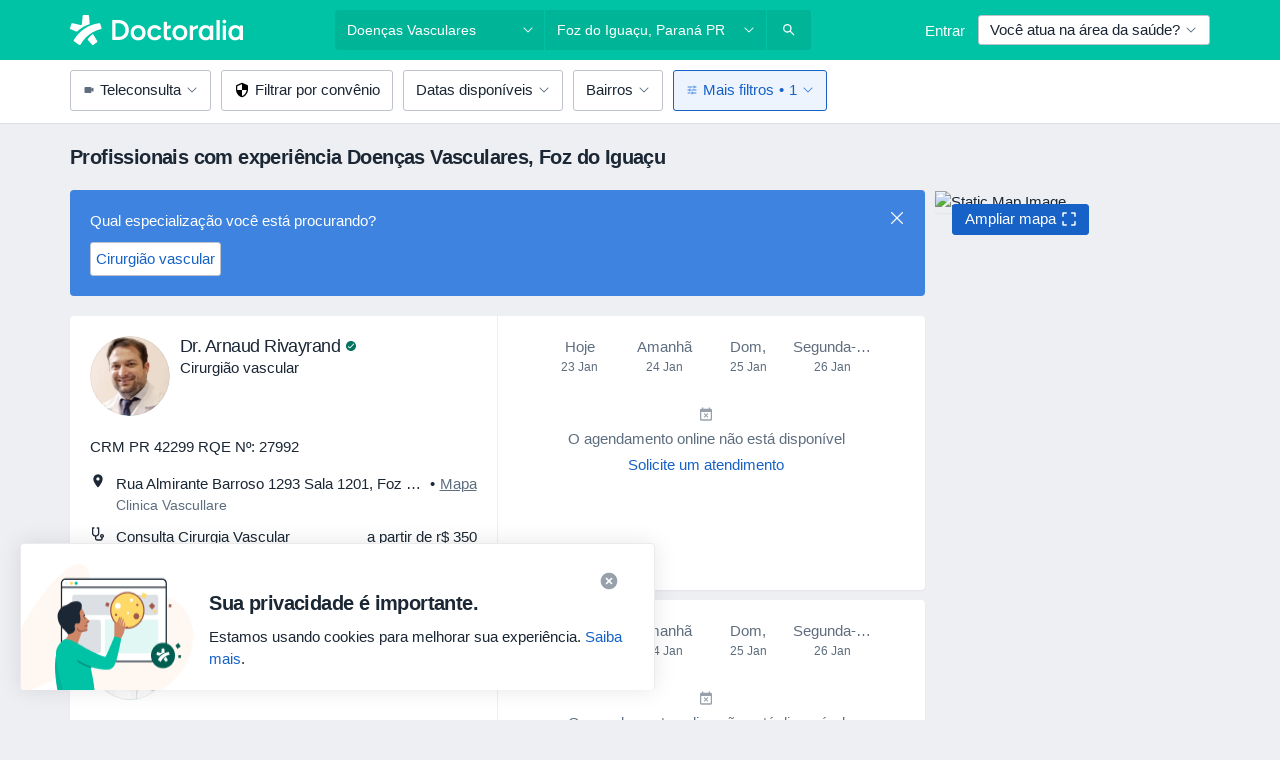

--- FILE ---
content_type: text/html; charset=UTF-8
request_url: https://www.doctoralia.com.br/doencas/doencas-vasculares/foz-do-iguacu
body_size: 52836
content:

<!DOCTYPE html>
<html lang="pt" region="br" class="spaces-height-tweak">
<head>
<!--
--------------------------------
We are looking for outstanding talent! Since you are interested in our code, maybe you are also interested in becoming part of our team.
We look forward to seeing you: https://docplanner.tech/careers
--------------------------------
-->
	
			<link rel="preconnect" href="//platform.docplanner.com/"/>
		
							
		<link rel="preconnect" href="//s3-sa-east-1.amazonaws.com"/>
		<link rel="preconnect" href="//www.googletagmanager.com"/>
		<link rel="preconnect" href="//www.google-analytics.com"/>
		
			
			<link rel="preconnect" href="https://dev.visualwebsiteoptimizer.com" />
			<script type='text/javascript' id='vwoCode'>
				window._vwo_code || (function() {
					var account_id=772888,
						version=2.0,
						settings_tolerance=2000,
						hide_element='body',
						hide_element_style = 'opacity:0 !important;filter:alpha(opacity=0) !important;background:none !important',
						/* DO NOT EDIT BELOW THIS LINE */
						f=false,w=window,d=document,v=d.querySelector('#vwoCode'),cK='_vwo_'+account_id+'_settings',cc={};try{var c=JSON.parse(localStorage.getItem('_vwo_'+account_id+'_config'));cc=c&&typeof c==='object'?c:{}}catch(e){}var stT=cc.stT==='session'?w.sessionStorage:w.localStorage;code={use_existing_jquery:function(){return typeof use_existing_jquery!=='undefined'?use_existing_jquery:undefined},library_tolerance:function(){return typeof library_tolerance!=='undefined'?library_tolerance:undefined},settings_tolerance:function(){return cc.sT||settings_tolerance},hide_element_style:function(){return'{'+(cc.hES||hide_element_style)+'}'},hide_element:function(){return typeof cc.hE==='string'?cc.hE:hide_element},getVersion:function(){return version},finish:function(){if(!f){f=true;var e=d.getElementById('_vis_opt_path_hides');if(e)e.parentNode.removeChild(e)}},finished:function(){return f},load:function(e){var t=this.getSettings(),n=d.createElement('script'),i=this;if(t){n.textContent=t;d.getElementsByTagName('head')[0].appendChild(n);if(!w.VWO||VWO.caE){stT.removeItem(cK);i.load(e)}}else{n.fetchPriority='high';n.src=e;n.type='text/javascript';n.onerror=function(){_vwo_code.finish()};d.getElementsByTagName('head')[0].appendChild(n)}},getSettings:function(){try{var e=stT.getItem(cK);if(!e){return}e=JSON.parse(e);if(Date.now()>e.e){stT.removeItem(cK);return}return e.s}catch(e){return}},init:function(){if(d.URL.indexOf('__vwo_disable__')>-1)return;var e=this.settings_tolerance();w._vwo_settings_timer=setTimeout(function(){_vwo_code.finish();stT.removeItem(cK)},e);var t=d.currentScript,n=d.createElement('style'),i=this.hide_element(),r=t&&!t.async&&i?i+this.hide_element_style():'',c=d.getElementsByTagName('head')[0];n.setAttribute('id','_vis_opt_path_hides');v&&n.setAttribute('nonce',v.nonce);n.setAttribute('type','text/css');if(n.styleSheet)n.styleSheet.cssText=r;else n.appendChild(d.createTextNode(r));c.appendChild(n);this.load('https://dev.visualwebsiteoptimizer.com/j.php?a='+account_id+'&u='+encodeURIComponent(d.URL)+'&vn='+version)}};w._vwo_code=code;code.init();})();
			</script>
			
	
						<link rel="preload" href="//platform.docplanner.com/css/jade-dpuikitv3-ccf4255a.css" as="style"/>
					<link rel="preload" href="//platform.docplanner.com/css/jade-search-9dc41cc5.css" as="style"/>
		
									<link rel="preload" href="//platform.docplanner.com/js/goro-basic-30511e08.js" as="script"/>
					
				
	<meta charset="utf-8"/>
	<title>Profissionais com experiência em Doenças Vasculares em Foz do Iguaçu - Marque uma consulta | doctoralia.com.br</title>

	
	<link rel="search" type="application/opensearchdescription+xml" title="www.doctoralia.com.br" href="https://www.doctoralia.com.br/opensearch">

			<meta name="description" content="Doenças Vasculares. Encontre os especialistas mais recomendados em Doenças Vasculares de Foz do Iguaçu e solucione suas dúvidas perguntando aos especialistas. Você também pode marcar uma consulta online."/>
	<meta name="robots" content="index,follow"/>
	<meta property="fb:page_id" content="122601654502559"/>
	
		
				<link rel="canonical" href="https://www.doctoralia.com.br/doencas/doencas-vasculares/foz-do-iguacu"/>
	
				
<meta property="og:image" content="//platform.docplanner.com/img/br/open-graph/og.png?3060678595" />
	
					
<script type="text/javascript">
	var ZLApp = {
		'APICredentials': {},

		'AppConfig': {},
		'Roles' : {
      'IS_CALL_CENTER_AGENT': false,
			'IS_ZLWORKER' : false,
			'IS_CUSTOMER_CARE' : false,
			'IS_DOCTOR': false,
			'IS_FACILITY': false		},

		'Routes' : {},

		'Storage' : {
			session: sessionStorage,
			local: localStorage
		},

		'Modules': {
			CalendarEditionPage : function() {},
			AlgoliaIndexes : {},
			MapsLoader : {}
		},

		'Experiments': {},

		'pushGAEvent': function(options) {
			$(document).ready(function() {
				// Universal Google Analytics Events

				var layerData = $.extend({
					'event': 'gaTriggerEvent',
					'gaEventCategory': options[0],
					'gaEventAction': options[1],
					'gaEventLabel': options[2],
					'gaEventInteraction': options[4]
				}, options[5]);

				dataLayer.push(layerData);
			});
		},
    'pushHSEvent': function(eventValue) {
		  if (window._hsq && _hsq.push) {
				_hsq.push(["trackEvent", eventValue]);
			}
		},
		"Routing" : {
			"generate" : function(name, object) {
				return ZLApp.NativeRouting.generate(name, object);
			}
		},
		'setStorage': function(type, key, value) {
			try {
				var storage = this.Storage[type];

				storage.setItem( key, JSON.stringify(value) );

				return true;
			} catch (exception) {
				return false;
			}
		},
		'getStorage': function(type, key) {
			try {
				var storage = this.Storage[type];

				if (storage && storage.getItem(key) !== undefined && storage.hasOwnProperty(key) === true) {
					return JSON.parse(storage.getItem(key));
				} else {
					return undefined;
				}
			} catch (exception) {
				return undefined;
			}
		},
		'clearStorage': function(type, key) {
			try {
				var storage = this.Storage[type];
				storage.removeItem( key );
				return true;
			} catch (exception) {
				return false;
			}
		},
	};

	// Object container for old stuff
	window.ZL = {};
</script>


<script type="text/javascript">
	ZLApp.CrmConfig = {
		DEFAULT_CURRENCY_CODE: 'BRL',
		DEFAULT_VAT_RATE: 2.0408,
		WITH_ZEROS: true,
		PRICE_TYPE: 'gross',
		WEBSOCKET_DOMAIN: 'ws.doctoralia.com.br',
		WEBSOCKET_TOKEN: '2c595f7e-ef38-492e-b088-73e553cf86dd',
	};
</script>




<script>
	ZLApp.Const = {
		'AJAX_ROOT_ROUTE': 'www.doctoralia.com.br',
		'ALGOLIA_API_KEY': '189da7b805744e97ef09dea8dbe7e35f',
		'ALGOLIA_APP_ID': 'docplanner',
		'ALGOLIA_PREFIX': '',
		'ALGOLIA_SUFFIX': '',
		'TESTING_NAME': '',
		'BASE_DOMAIN': 'doctoralia.com.br',
		'BOOKING_APP_BOOK_VISIT': 'efetuar-uma-marcacao',
		'BOOKING_APP_BOOK_VISIT_SLOTS': 'escolher-data',
		'BOOKING_SOURCE_ENABLED': false,
		'BREAKPOINTS': {
			'SCREEN_LG_MIN': 1200,
			'SCREEN_MD_MAX': 1199,
			'SCREEN_MD_MIN': 992,
			'SCREEN_SM_MAX': 991,
			'SCREEN_SM_MIN': 768,
			'SCREEN_XS_MAX': 767,
		},
		'RECAPTCHA_SITE_KEY': '6Lcp60oeAAAAAHwGlb9OixIoRUuQtFh4p0GCMRCg',
		'COVID_TEST_ID': '',
		'FLU_VACCINATION_ID': '',
		'CURRENCY': 'R$ 0 - 0',
		'CURRENT_COUNTRY_NAME': 'Brasil',
		'CURRENT_COUNTRY_PHONE_PREFIX': '+55',
		'CURRENT_ROUTE': 'route_search_filter_city_item_disease',
		'DOCTOR_REGISTRATION_WITHOUT_VERIFICATION': true,
		'DOMAIN': 'www.doctoralia.com.br',
		'DWH_STATISTICS_URL': 'https://dwh-statistics.doctoralia.com.br',
		'EVENT_TRACKER_URL': 'https://event-tracker.docplanner.com',
		'FACEBOOK_FANPAGE_URL': 'https://www.facebook.com/doctoralia.br/',
		'FACEBOOK_LOCALE': 'pt_BR',
		'FACILITY_URL': 'https://www.doctoralia.com.br/clinicas/__urlname__',
		'FIRST_SOCIAL_LOGIN':  false ,
		'GEOCODER_DOMAIN': 'geocoder.doctoralia.com.br',
		'GOOGLE_API_KEY': 'AIzaSyAPEkgzgNuQ7h-PLlGo4YqglJ0Ht9RIiPk',
		'GOOGLE_APP_ID': '726957026491-pgcr7kaobvmin5hedco6jv7f8qko2iui.apps.googleusercontent.com',
		'GOOGLE_ONE_TAP_REDIRECT_URL': 'https://www.doctoralia.com.br/social-connect/br_sso?_redirect=https%3A//www.doctoralia.com.br/doencas/doencas-vasculares/foz-do-iguacu',
		'HAS_UNIFIED_NAVIGATION': false,
		'HUBSPOT_ECOMMERCE_CONTACT': '',
		'HUBSPOT_ID': '442271',
		'ISO_LOCALE': 'br',
		'IS_LOGGED': false,
		'IS_LOGGED_DOCTOR': false,
		'IS_LOGGED_FACILITY_MANAGER': false,
		'IS_PATIENT_APP': false,
		'IS_PHONE': false,
		'IS_STAGING': false,
		'LANGUAGE_CODE': 'pt_BR',
		'LOADER_IMAGE': '<p class="loader"><img src="//platform.docplanner.com/img/general/user-interface/loader-ready-white.gif?1799301098" alt=""/></p>',
		'LOADER_URL': "//platform.docplanner.com/img/general/user-interface/loader-ready-white.gif?1799301098",
		'LOCALE': 'br',
		'MARKETING_CONSENT_IS_INFO': true,
		'MARKETING_CONSENT_PRECHECKED': false,
		'FACILITY_MARKETING_CONSENT_PRECHECKED': false,
		'MIN_QUESTION_CHARACTERS': 50,
		'PAGE_TYPE': '/new_search_results_new',
		'PATIENT_APP_VERSION': '',
		'PATIENT_REQUEST_BASE_URL': 'https://patient-request.doctoralia.com.br',
		'PLATFORM_LINK': '//platform.docplanner.com/',
		'POST_CODE_MASK': '99999-999',
		'PROTOCOL': 'https',
		'REFERER': '',
		'SAAS_BASE_DOMAIN': 'docplanner.doctoralia.com.br',
		'SAAS_MANAGEMENT_WIDGET_DOMAIN': 'booking-management.doctoralia.com.br',
		'SEARCH_PATH': "https:\/\/www.doctoralia.com.br\/pesquisa",
		'SITE_LANG': 'pt',
		'SITE_NAME': 'Doctoralia',
		'SSO_DOMAIN': 'l.doctoralia.com.br',
		'SSO_SOCIAL_CONNECT': 'https://www.doctoralia.com.br/social-connect/br_sso?_redirect=',
		'SSO_SOCIAL_CONNECT_REDIRECT_URL': 'https://www.doctoralia.com.br/social-connect/br_sso?_redirect=https%3A//www.doctoralia.com.br/doencas/doencas-vasculares/foz-do-iguacu',
		'TERMS_URL': 'https://www.doctoralia.com.br/termos-e-condicoes',
		'TIMEZONE': '-03:00',
		'UPPERCASE_RATIO_ON_OPINIONS': 50,
		'USER_ID': null,
		'VISIT_URL': '',
		'WIDGETS_APP_URL': 'widgets.doctoralia.com.br',
		'SEARCH_APP_URL': 'https://search.doctoralia.com.br',
		'PSYCHOTHERAPIST_SPECIALIZATION_ID': "",
		'PSYCHOLOGY_SPECIALIZATION_ID': 76,
		'DOCTOR_CALENDAR_WIDGET_WITH_FILTERS_ENABLED': false,
		'USE_FULL_LIST_OF_INSURANCES_IN_CALENDAR_WIDGET': false,
	};

	ZLApp.isRoute = function(route) {
		if (Array.isArray(route)) {
			return route.indexOf(this.Const.CURRENT_ROUTE) > -1;
		}

		return this.Const.CURRENT_ROUTE === route;
	};
</script>


																																																																																																																																																																																																																											
<script>
	ZLApp.Gate = {"GATE_ADDRESS_EDITION_CUSTOM_REFUND_POLICY":true,"GATE_ADDRESS_ONLINE_CONSULTATION":true,"GATE_ADMIN_CHAT_GDPR":true,"GATE_BOOKING_INSURANCE":true,"GATE_BOOKING_DIRECT_INSURANCE":false,"GATE_SHOW_DISABLED_FACILITY_WIDGET":false,"GATE_AGENDA_NON_DOCTORS_FRONTEND_TEST":false,"GATE_CALENDAR_NOTIFICATION_FIND_OTHER_DOCTOR":true,"GATE_CHECK_YOUR_INSURANCE":true,"GATE_CONTEXTUAL_SEARCH_AT_HOMEPAGE":true,"GATE_COOKIE_CONSENT":false,"GATE_COVID_TEST_SEARCH":false,"GATE_FLU_VACCINATION_SEARCH":false,"GATE_CRM_ECOMMERCE_BLACK_FRIDAY":false,"GATE_CRM_ECOMMERCE_BOLETO":true,"GATE_CRM_ECOMMERCE_IBAN":false,"GATE_CRM_ECOMMERCE_IYZICO_ONE_TIME":false,"GATE_CRM_ECOMMERCE_PAYMENTS_TESTIMONIALS":false,"GATE_CRM_ECOMMERCE_PIX":true,"GATE_CRM_ECOMMERCE_PSE":false,"GATE_CRM_ECOMMERCE_SERVIPAG":false,"GATE_CRM_ECOMMERCE_SHOW_CPL_PRICING_DETAILS":false,"GATE_CRM_ECOMMERCE_WEBSITE":true,"GATE_CRM_ECOMMERCE_WEB_PAY":false,"GATE_CRM_ECOMMERCE_HIDE_PACKAGING_LANDING_CONTACT_FORM":false,"GATE_CRM_ECOMMERCE_TERMS_DETAILS":false,"GATE_CRM_ECOMMERCE_PAYMENT_TERMS":false,"GATE_CRM_IYZICO":false,"GATE_CRM_PAYU":false,"GATE_CRM_USE_SCA_AUTHENTICATION_FLOW":false,"GATE_CRM_USE_SCA_AUTHENTICATION_FLOW_SELECTIVE_BINS":false,"GATE_CRM_REFERRAL_PROGRAM_URL_REDESIGN":false,"GATE_DIRECT_INSURANCES":false,"GATE_DOCTOR_CALENDAR_FILTERS":true,"GATE_DOCTOR_LICENSE_NUMBER":true,"GATE_DOCTOR_PROFILE_TOP_BANNER_TOUCHPOINT":true,"GATE_DOCTOR_REGISTRATION_EMAIL_CONFIRMATION":false,"GATE_DOCTOR_STATISTICS_VIDEO":true,"GATE_OPENING_HOURS":false,"GATE_ECOMMERCE_PREMIUM_LANDING_MODAL":true,"GATE_ECOMMERCE_PREMIUM_LANDING_MODAL_MARKETING":false,"GATE_ECOMMERCE_PRICING_WEBSITE_ON_DEFAULT":false,"GATE_ECOMMERCE_WEBSITE_TOGGLE_ADDITIONAL_TEXT":false,"GATE_ECOMMERCE_THANK_YOU_PAGE_NEW_ONBOARDING_WIZARD":true,"GATE_ECOMMERCE_UNPAID_INVOICES_MODAL":true,"GATE_PRELOAD_GTM":false,"GATE_ENABLE_LICENSE_NUMBER_VERIFICATION":true,"GATE_FACILITY_CALENDAR_SERVICE_STEP":true,"GATE_FACILITY_CALENDAR_SORT_BY_NAME":true,"GATE_FACILITY_PROFILE_TOP_BANNER_TOUCHPOINT":true,"GATE_FACILITY_REGISTRATION":true,"GATE_FACILITY_REGISTRATION_EMAIL_CONFIRMATION":true,"GATE_FACILITY_SERVICES_TABLE":true,"GATE_REFACTORED_FACILITY_ITEM_ABOUT":false,"GATE_FIND_ANOTHER_SPECIALIST_WHEN_NO_AVAILABILITY":false,"GATE_GDPR_MARKETING_CONSENT_MANDATORY":false,"GATE_GDPR_REGISTRATION_INFORMATION":false,"GATE_GENERAL_MARKETING_AGREEMENT":true,"GATE_GOOGLE_ONE_TAP_LOGIN":false,"GATE_HIDE_NEARBY_DOCTORS_ON_NON_COMMERCIAL_PROFILE":false,"GATE_HIDE_PRICES_FOR_PATIENTS_WITH_INSURANCE":true,"GATE_HOMEPAGE_PATIENT_APP_BANNER":true,"GATE_HUBSPOT":true,"GATE_INSURANCE_PLANS":true,"GATE_LOCATION_DETAILS":true,"GATE_MODERATION_DOCTOR_ITEM_REQUIRED":false,"GATE_MODERATION_DOCTOR_ITEM_SPECIALIZATION":false,"GATE_MODERATION_DOCTOR_SPECIALIZATION":true,"GATE_MODERATION_EDIT_OPINION_BY_MODERATOR":true,"GATE_MODERATION_OPINION_TRUST_SCORE_DISPLAY":true,"GATE_MODERATION_AUTOMODERATOR_PARAMS_BUTTON_DISPLAY":true,"GATE_MODERATION_PANEL_DOCTOR_NEW_BY_SELF":false,"GATE_MODERATION_SPECIALIZATION_DOCUMENT_VERIFICATION":true,"GATE_NEW_SEARCH_DISTRICT_FILTERS":true,"GATE_NEW_SEARCH_FORCE_DOCTORS_ON_LANDING_PAGES":false,"GATE_NEW_SEARCH_ONLINE_CONSULTATION_BANNER":true,"GATE_NEW_SEARCH_PATIENT_APP_BANNER":true,"GATE_ONLINE_CONSULTATION_CALENDAR_PAYMENT_TIP":true,"GATE_ONLINE_LANDING_REAL_TESTIMONIALS":true,"GATE_OPINIONS_NEW_FLOW_SAMPLE_OPINIONS":false,"GATE_OPINIONS_NEW_FLOW_REQUIRE_LOGIN_JUST_BEFORE_SUBMIT":false,"GATE_OPINION_SIGNATURE_HIDE":false,"GATE_OPINION_SORTING_SHOW":false,"GATE_PB_DECIMAL_PART_IN_PRICES":true,"GATE_ENABLE_ALL_PATIENT_APP_BANNER":true,"GATE_ENABLE_BROWSER_CHAT_PATIENT_APP_BANNER":true,"GATE_QA_PATIENT_APP_BANNER":false,"GATE_USE_NEW_MESSENGER_APP":true,"GATE_CHAT_ENABLE_NEW_ON_LOAD_BANNER":true,"GATE_CHAT_ENABLE_NEW_ON_LOAD_CONFIRMATION_BANNER":true,"GATE_DEEPLINK_SEND_DIRECT_REGISTRATION_TRACKING":true,"GATE_DLP_VWO_EXPERIMENT_ENABLED":false,"GATE_ENABLE_DLP_SURVEY":false,"GATE_Q_AND_A":true,"GATE_Q_AND_A_ALLOW_PRIVATE_QUESTIONS":false,"GATE_Q_AND_A_ANSWER_MODERATION":false,"GATE_Q_AND_A_PRIVATE_QUESTIONS_PANEL_VUE":false,"GATE_RECURRING_CREDIT_CARD_PAYMENT":true,"GATE_SAVE_DOCTOR_PROFILE":true,"GATE_SAVE_DOCTOR_PROFILE_NON_LOGGED":true,"GATE_SENTRY_JS":true,"GATE_DATADOG_RUM_JS":true,"GATE_SENTRY_PERFORMANCE_TRACING":true,"GATE_SEO_ENABLE_NEW_DOCTOR_HOMEPAGE_SECTION":true,"GATE_SHOW_ADDRESS_FACILITY_WARNING":true,"GATE_SHOW_DOCTOR_PROFILE_EDITION_DESCRIPTION":true,"GATE_HIDE_REQUEST_SERVICES":false,"GATE_SHOW_GDPR_CHECKBOX":false,"GATE_SHOW_PHONE_ON_NON_COMMERCIAL_DOCTORS":false,"GATE_SLOT_RELEASED":false,"GATE_STRONG_PASSWORD_VALIDATOR":true,"GATE_TIMEZONE_ONLINE_CONSULTATION":true,"GATE_TURKISH_LAW_COMPLIANCE":false,"GATE_USER_REGISTRATION_EMAIL_CONFIRMATION":true,"GATE_VUE_LOCATION_AUTOCOMPLETE_LOGS":false,"GATE_VUE_WIDGETS":true,"GATE_WEBSOCKETS":true,"GATE_MODERATION_SPECIALIZATION_DOCUMENT_VERIFICATION_SENT_EMAIL":false,"GATE_TEST_ACCOUNTS_DASHBOARD_FACILITY_ACCOUNTS_TOGGLE":true,"GATE_OPINION_ACTIVATION_AND_EMAIL_VERIFICATION_VIA_EMAIL":false,"GATE_RECAPTCHA_ENTERPRISE_OPINIONS_FLOW":true,"GATE_OPINIONS_REMOVE_OTHER_FROM_LOCATION_DROPDOWN":false,"GATE_ECOMMERCE_USE_IFRAME":false,"GATE_DOCTOR_REGISTRATION_MODERATION_PANEL":true,"GATE_CRM_FIRST_CLASS_ECOMMERCE_PROMOTION":false,"GATE_OPINIONS_FOR_FACILITIES":false,"GATE_UNSUBSCRIBE_SMS_FOOTER":true,"GATE_OPINIONS_FACILITY_DOCTOR_DROPDOWN":false,"GATE_OPINIONS_FACILITY_ADDRESSES_DROPDOWN":false,"GATE_PATIENT_REQUEST_BUTTON":false,"GATE_ENABLE_PATIENT_REQUEST_WEBVIEW":false,"GATE_USE_NEW_PATIENT_REQUEST_PAGE":false,"GATE_PATIENT_REQUEST_VERIFICATION_STEP":false,"GATE_DOCTOR_OUT_OF_OFFICE":false,"GATE_GET_DOCTOR_CERTIFICATE":true,"GATE_CRM_ECOMMERCE_PACKAGING_LANDING":true,"GATE_CRM_ECOMMERCE_PACKAGING_LANDING_HIDE_ICONS":false,"GATE_CRM_ECOMMERCE_CUSTOMER_SUPPORT_SECTION":true,"GATE_REQUEST_PROFILE_CHANGES_WITH_TEXT_BOX":false,"GATE_FETCH_CUSTOMER_DATA_BY_TAX_NUMBER":false,"GATE_ECOMMERCE_ACCEPT_COMPANY_GMB":false,"GATE_CRM_CUSTOMER_TAX_NUMBER_NOT_REQUIRED":false,"GATE_BULK_OBJECT_VERIFICATION":true,"GATE_USER_TOOL_V2":true,"GATE_BANNER_REDIRECT_TO_LISTING":false,"GATE_SHOULD_CHECK_BOOKABLE_SERVICES_ON_FACILITY_PROFILE":true,"GATE_SHOULD_CHECK_BOOKABLE_DOCTORS_ON_FACILITY_PROFILE":true,"GATE_NEW_SEARCH_HIDE_DOCTOR_SERVICES":false,"GATE_SHOW_PRICE_INCREASE_MODAL":false,"GATE_OPINIONS_ABUSE_REPORT_VIA_EMAIL_POSSIBLE":false,"GATE_TRUST_BANNER_CERTIFICATES_PL":false,"GATE_USE_TEST_COOKIEPRO":false,"GATE_CHAT_SEND_HEALTH_PROFILE_BUTTON":false,"GATE_DOCTOR_SPECIALIZATION_IN_PROGRESS":false,"GATE_PATIENT_APP_EVENT_INTERCEPTOR":true,"GATE_DP_SPACES_HEADER":true,"GATE_CRM_ECOMMERCE_PACKAGING_LANDING_FUTURE_PRICINGS":false,"GATE_DE_SEARCH_FILTER_SLOTS_BY_INSURANCE_PROVIDER":false,"GATE_ENABLE_EFR_DEEPLINK_PARAM":true,"GATE_ENABLE_UNLEASH_FOR_DLP":true,"GATE_ENABLE_UNLEASH_CACHING_FOR_DLP":false,"GATE_VISIBILITY_SPACE_PROMO_MATERIALS_PAGE":true,"GATE_FACILITY_PROFILE_PRICE_RANGES":true,"GATE_VISIBILITY_SPACE_FIRST_CLASS_PAGE":true,"GATE_FACILITY_PROFILE_GROUP_SERVICES_BY_DESCRIPTION":true,"GATE_OPINION_VERIFIED_BY_PAYMENT":true,"GATE_OPINION_MERGED_VERIFICATION_BADGES_FRONTEND":true,"GATE_NEW_DOCTOR_REGISTRATION_FLOW":true,"GATE_PRE_REGISTER_STEP":true,"GATE_DOCTOR_WELCOME_MODAL":true,"GATE_Q_AND_A_PATIENT_PANEL_SHOW_ALL":true,"GATE_SEARCH_MED24_BANNER":false,"GATE_DOCTOR_DASHBOARD":true,"GATE_NEW_SERVICES_SECTION_WITH_CUSTOM_NAMES":true,"GATE_SAAS_FOR_FREEMIUM":true,"GATE_FIRST_CLASS_LANDING_PAGE_MODALITIES":false,"GATE_CALENDAR_REQUEST_PHONE_NUMBER":true,"GATE_SHOW_ASK_FOR_CALENDAR_MODAL":true,"GATE_GOOGLE_ONE_TAP_LOGIN_MOVED_FROM_GTM":true,"GATE_SHOW_STATISTICS_ICON":true,"GATE_DOCTOR_DASHBOARD_CALENDAR_REQUESTS":true,"GATE_ENABLE_SAAS_INSURANCE_CONFIGURATION":true,"GATE_INSURANCE_CONFIGURATION_TEMPORARY_PMS_WORKAROUND":false,"GATE_SHOW_NEAR_ME":true,"GATE_OOPS_WIDGET":true,"GATE_FACILITY_PROFILE_MERGE_SERVICES_FOR_MULTIPLE_SPECS":true,"GATE_CRM_SHOW_ECOMMERCE_SECURE_PAYMENT_TEXT":true,"GATE_DOCTOR_PROFILE_EDITION_GENDER_ALLOW_OTHER":true,"GATE_ENABLE_ADDITIONAL_ONLINE_RESULTS_EXPERIMENT":false,"GATE_ENABLE_RADIUS_SEARCH_RESULTS_EXTENSION":true,"GATE_CRM_SHOW_ECOMMERCE_NOA_TERMS_2":false,"GATE_PHARMACIES_SEARCH":false,"GATE_SEARCH_ASSISTANT_EXPERIMENT_AUTO_SHOW":false,"GATE_SEARCH_ASSISTANT_BANNER_EXPERIMENT":true,"GATE_SEARCH_ASSISTANT_EXPERIMENT_SA_FROM_AUTOCOMPLETE":true,"GATE_SEARCH_ASSISTANT_BANNER_MIXED_QUESTIONS_EXPERIMENT":true,"GATE_VISIBILITY_EXPERIMENT":true,"GATE_BOOKING_PUBLIC_INSURANCE_FLOW_FRONTEND":false,"GATE_SEARCH_INSURANCE_LISTINGS_FILTER_PROCESSING":false,"GATE_MARKETPLACE_PAYMENTS_BNPL_RESCHEDULES":false,"GATE_VISIBILITY_ADDRESS_EDITOR_VALIDATION_DOCTOR":true,"GATE_VISIBILITY_ADDRESS_EDITOR_VALIDATION_FACILITY":true,"GATE_DOCTOR_NEW_MODERATION_NEW_ENDPOINT":true,"GATE_PB_INSURANCES_AVAILABILITY_SEARCH":false,"GATE_VISIBILITY_SA_HIDE_LIVE_LOCATION_QUESTION":true,"GATE_PB_AB_TEST_AVAILABILITY_CALENDAR":false,"GATE_CRM_NOA_PROMO_BLACK_FRIDAY":false,"GATE_CRM_NOA_PROMO_BLACK_FRIDAY_PRICE_INFO":false,"GATE_DOCTOR_REGISTRATION_LICENSE_REQUIRED_BY_SPECIALIZATION":false,"GATE_SUPPORT_DOCUMENT_UPLOAD_WITH_LICENSE_NUMBER":true,"GATE_ADDRESS_EDITOR_STREET_NUMBER_NOT_MANDATORY":false,"GATE_VISIBILITY_FC_PAGE_BLACK_FRIDAY_PROMO":false,"GATE_KEEP_DOCTOR_LICENSE_NUMBER_HIDDEN_IN_PROFILE":false,"GATE_VISIBILITY_WATSONIZED_WIDGET_CONFIGURATION":false,"GATE_DOCTOR_REGISTRATION_LICENSE_NUMBER_PAGE":false,"GATE_DOCTOR_REGISTRATION_VALUE_PROPOSITION_ASIDE":true,"GATE_ADDRESS_EDITOR_ZIP_CODE_NOT_MANDATORY":false,"GATE_ENABLE_SASS_ONLY_WIDGET_BY_DEFAULT":true,"GATE_DISPLAY_LINK_WHITE_LABEL_WIDGET":false};

	ZLApp.isGranted = function(gate) {
		return this.Gate[gate];
	};
</script>


	<script>
		ZLApp.Lang = {
						"@Disease": "doen\u00e7a",
			"@List": "lista",
			"@Map": "mapa",
			"abandoned_cart_button": "Confirme a data",
			"abandoned_cart_description": "Continue agendando sua consulta. Leva menos de 2 minutos!",
			"abandoned_cart_header": "A sua visita ainda n\u00e3o foi confirmada",
			"add": "Adicionar",
			"add_patient": "Adicionar paciente",
			"address": "Endere\u00e7o",
			"addresses_with_no_online_booking": "Consult\u00f3rios sem agendamento (%{count})",
			"advance_schedule_calendar_address": "Endere\u00e7o",
			"agenda_visit_manage_cancel_visit_modal": "O seu agendamento foi cancelado.",
			"agenda_visit_manage_confirm_visit_modal": "Obrigado! Por favor chegue a horas.",
			"are_you_sure": "Tem a certeza?",
			"autocomplete_disease": "doen\u00e7a",
			"autocomplete_loading": "Estamos buscando os resultados",
			"autocomplete_search_empty": "O que voc\u00ea est\u00e1 procurando?",
			"autocomplete_search_prefix": "Pesquisar",
			"autocomplete_specialization": "Especialidade",
			"booking_sms_conf_after_resend_hint": "Foi enviada outra mensagem. Desta vez deve chegar em menos de 2 minutos.",
			"brand_doctors": "Especialistas",
			"calendar_placeholder_title": "Agendar pela Doctoralia",
			"call": "Contato",
			"cancel": "Cancelar",
			"changes_sent_to_moderation": "As altera\u00e7\u00f5es foram enviadas aos nossos moderadores. O conte\u00fado antes da altera\u00e7\u00e3o n\u00e3o estar\u00e1 vis\u00edvel at\u00e9 que o processo de modera\u00e7\u00e3o esteja conclu\u00eddo.",
			"chat_error_message": "Por favor, atualize a p\u00e1gina para ver as mensagens mais recentes.",
			"check_other_calendars": "Mostrar endere\u00e7os com calend\u00e1rio",
			"clinics_autocomplete": "Clinica",
			"close": "Fechar",
			"comment_should_not_capitalize": "Os coment\u00e1rios n\u00e3o devem ser escritos em letras mai\u00fasculas.",
			"comment_to_short": "A sua opini\u00e3o dever\u00e1 ter pelo menos %minCharacters% carateres. Neste momento tem apenas %currentCount% carateres.",
			"common_refresh": "Atualizar",
			"components.question.doctor.book": "Agendar uma visita",
			"confirm_when_slot_remove": "Pretende mesmo eliminar este intervalo de tempo?",
			"congratulations_reminders_set": "Parab\u00e9ns. O lembrete foi definido.",
			"currency_suffix": "R$ %{currency_code}",
			"disable": "desativar",
			"doctor_all_addresses": "Consult\u00f3rios (%{count})",
			"doctor_all_addresses_one": "Consult\u00f3rio",
			"doctor_autocomplete": "Especialista",
			"doctor_edition_facility_type_header": "Tipo de endere\u00e7o",
			"doctor_edition_online_office_name": "Nome do consult\u00f3rio online",
			"doctor_opinions_show_opinions": "Mostrar opini\u00f5es",
			"doctor_profile_add_opinion": "Postar opini\u00e3o",
			"doctor_service": "Servi\u00e7o",
			"doctor_verificated_successfully": "Este m\u00e9dico foi verificado",
			"doctor_with_calendar": "Sem consultas",
			"edit": "Editar",
			"edit_visit_patient": "Editar paciente",
			"enable": "ativar",
			"errorTryLater": "Ocorreu um erro. Tente de novo mais tarde",
			"error_while_uploading_photos": "O nosso servidor est\u00e1 a ter problemas para processar as suas fotografias. Por favor, tente reduzir o tamanho das mesmas ou carregue-as uma por uma.",
			"expand_map": "Ampliar mapa",
			"facility": "Cl\u00ednicas e hospitais",
			"facility_listing_context_alert": "Alterar a especialidade, o endere\u00e7o ou o especialista pode causar a indisponibilidade do servi\u00e7o e fazer com que o plano de sa\u00fade que voc\u00ea selecionou n\u00e3o se aplique mais aos resultados.",
			"facility_name_plaxeholder": "Ex.: Hospital das Cl\u00ednicas",
			"fieldNotEmpty": "O campo n\u00e3o pode estar vazio",
			"filter_info_box": "Utilize os filtros para encontrar os especialistas e centros m\u00e9dicos de sua prefer\u00eancia.",
			"finish": "Termine",
			"forward": "Continue",
			"from": "Desde",
			"generic-book-appointment": "Agendar consulta",
			"google_calendar_cancel_sync_text": "Tem a certeza de que quer cancelar a sincroniza\u00e7\u00e3o?",
			"import_address_name": "Nome do consult\u00f3rio",
			"incorrect_date": "Data incorrecta!",
			"insurance_box_title": "Procurando por um profissional com um conv\u00eanio m\u00e9dico espec\u00edfico? Confira nossas op\u00e7\u00f5es",
			"internal_number_warning": "Depois de iniciada a liga\u00e7\u00e3o, por favor, insira o seguinte n\u00famero interno: ",
			"less": "menos",
			"license_verification_doctor_profile_modal_body": "Perfil sob verifica\u00e7\u00e3o da Doctoralia. As informa\u00e7\u00f5es publicadas neste perfil foram geradas exclusivamente pelo usu\u00e1rio, e n\u00e3o foram apuradas ainda pela Doctoralia, at\u00e9 a verifica\u00e7\u00e3o deste perfil, sugerimos que confirme a veracidade junto ao conselho da especialidade correspondente, ex.: CFM, CFP, CFO.",
			"license_verification_doctor_profile_modal_title": "Status de verifica\u00e7\u00e3o do perfil",
			"license_verification_doctor_profile_title": "Doctoralia est\u00e1 em processo de verifica\u00e7\u00e3o deste perfil",
			"link_doctor_to_clinic.choose_clinic.placeholder": "Digite o nome do centro m\u00e9dico para encontr\u00e1-lo",
			"link_doctor_to_clinic.choose_clinic.title": "Selecione o centro m\u00e9dico onde voc\u00ea atende (lembrando que ao selecionar uma cl\u00ednica, os pacientes pertencer\u00e3o \u00e0 cl\u00ednica)",
			"loadingWait": "Carregando...por favor, aguarde! ",
			"map": "mapa",
			"map_empty_state_CTA": "Mova o mapa ou amplie-o para encontrar mais resultados",
			"map_empty_state_copy_generic": "N\u00e3o h\u00e1 especialistas nesta regi\u00e3o",
			"map_empty_state_copy_spec": "N\u00e3o h\u00e1 %dentista% aqui",
			"map_search": "Procurar nesta \u00e1rea",
			"map_test_modal_CTA": "Retornar \u00e0 lista de especialistas",
			"map_test_modal_text": "Estamos trabalhando em um novo mapa. Novidades em breve.",
			"map_test_modal_text_headline": "Em constru\u00e7\u00e3o.",
			"mobile_sign_as": "Assinar como",
			"mobile_specialization": "Especializa\u00e7\u00e3o",
			"mobile_visit_try_again": "Tentar de novo",
			"more": "mais",
			"move_visit": "Reagendar uma consulta",
			"no": "N\u00e3o",
			"no_calendar_in_your_location": "Sem calend\u00e1rio neste endere\u00e7o.",
			"no_open_slots": "N\u00e3o oferece o agendamento online",
			"no_results_for": "N\u00e3o h\u00e1 resultados de pesquisa para",
			"no_slots_facility_cta": "Mostrar perfil",
			"no_slots_facility_info": "Nenhum profissional neste centro m\u00e9dico tem consultas dispon\u00edveis",
			"online_consultation_doc_card_label": "Oferece teleconsulta",
			"pagination_next": "Pr\u00f3ximo",
			"pagination_previous": "Anterior",
			"panel_delete-me-modal_no": "Manter conta",
			"panel_delete-me-modal_yes": "Excluir conta",
			"patient_visit_cancel_modal_confirm": "Tem certeza que quer cancelar este atendimento? Caso tenha pago antecipadamente e estiver cancelando com menos de 24h de anteced\u00eancia, voc\u00ea n\u00e3o ter\u00e1 direito ao reembolso.",
			"patients_marketing_consent_modal_cta_no": "N\u00e3o desejo receber",
			"patients_marketing_consent_modal_cta_yes": "Quero receber as atualiza\u00e7\u00f5es da Doctoralia",
			"patients_marketing_consent_modal_desc": "Receba em primeira m\u00e3o as informa\u00e7\u00f5es sobre novos recursos e servi\u00e7os dispon\u00edveis para voc\u00ea! Aproveite a Doctoralia ao m\u00e1ximo para cuidar da sua sa\u00fade e da sa\u00fade de seus entes queridos.",
			"patients_marketing_consent_modal_legal_txt": "Para enviar as atualiza\u00e7\u00f5es da Doctoralia, precisaremos do seu consentimento. Voc\u00ea poder\u00e1 alterar suas prefer\u00eancias quando quiser.",
			"patients_marketing_consent_modal_legal_txt_learn_more": "Saiba mais em nossa Pol\u00edtica de Privacidade",
			"patients_marketing_consent_modal_legal_txt_tooltip": "Precisamos de seu consentimento para te oferecer a melhor experi\u00eancia na Doctoralia. <a href=\"https:\/\/www.doctoralia.com.br\/privacidade\">Voc\u00ea poder\u00e1 alterar suas prefer\u00eancias sempre que quiser.<\/a>",
			"patients_marketing_consent_modal_title": "N\u00e3o perca nenhuma atualiza\u00e7\u00e3o importante!",
			"price_from": "A partir de %price%",
			"provide_visit_location": "O local de visita \u00e9 necess\u00e1rio",
			"qna_question_delete_confirm": "Tem a certeza que pretende eliminar esta quest\u00e3o?",
			"rate_error": "Para adicionar a sua opini\u00e3o, tem de escolher uma avalia\u00e7\u00e3o",
			"registration.facility.user_position.doctor": "Especialista",
			"reminder_removed": "O lembrete foi eliminado",
			"remove_slot_error_message": "N\u00e3o nos foi poss\u00edvel eliminar hor\u00e1rio",
			"removing": "A retirar",
			"reset_filters": "Restabelecer",
			"saving": "Gravando...",
			"search_all_filters": "Todos os filtros",
			"search_calendar_missing": "Nenhum calend\u00e1rio dispon\u00edvel!",
			"search_doctors": "Procurar especialistas",
			"search_error_no_location": "N\u00e3o \u00e9 poss\u00edvel determinar a localiza\u00e7\u00e3o do utilizador",
			"search_filter_calendar": "Agendar na Doctoralia",
			"search_filter_calendar_description": "Mostre apenas especialistas com quem voc\u00ea pode agendar uma consulta na Doctoralia",
			"search_filter_clinics": "Cl\u00ednicas",
			"search_filter_dates_per_date": "Data da consulta",
			"search_filter_diseases": "Doen\u00e7as",
			"search_filter_districts": "Bairros",
			"search_filter_doctors": "Doutores",
			"search_filter_doctors_clinics": "Doutores e cl\u00ednicas",
			"search_filter_entity_type": "Mostrar perfis de",
			"search_filter_insurances": "Planos de Sa\u00fade",
			"search_filter_kids_friendly": "Aceita crian\u00e7as",
			"search_filter_kids_friendly_description": "Especialistas que atendem crian\u00e7as",
			"search_filter_payment_methods": "M\u00e9todo de pagamento",
			"search_filter_services": "Servi\u00e7os",
			"search_filter_specializations": "Especialidades",
			"search_in_doctors": "Procurar \"%{QUERY}\" em especialistas",
			"search_in_facilities": "Procurar \"%{QUERY}\" em cl\u00ednicas m\u00e9dicas",
			"search_see_profile": "Veja o perfil",
			"search_sort_by": "Ordenar por",
			"search_sorter": "Ordenar por",
			"search_sorter_availability": "Consulta mais pr\u00f3xima dispon\u00edvel",
			"search_sorter_factor_based": "Sugest\u00f5es",
			"search_sorter_rating": "Melhor opini\u00e3o",
			"search_sorter_recommended": "recomendado",
			"search_whole_website": "Procure \"%phrase%\" em servi\u00e7o completo",
			"selectService": "Selecione um servi\u00e7o",
			"selectSpecialization": "Selecione a especialidade",
			"select_choose": "---- escolha ----",
			"selected": "Selecionado",
			"send_opinion": "Envie opini\u00f5es",
			"services_and_prices_no_price": "Pre\u00e7o n\u00e3o dispon\u00edvel",
			"set_visit_button": "Agendar consulta",
			"show_all_cities": "Veja mais",
			"show_more": "Veja mais",
			"show_phone": "Mostrar n\u00famero",
			"show_yesterday": "Mostrar ontem",
			"super_doctor_mail_CTA_see_all_opinions": "Ver todas as opini\u00f5es",
			"terms_of_visits_addition": "Adicionar datas de consultas",
			"toast_remove_slot_title": "Prazo removido!",
			"toast_undo_remove_slot_title": "Prazo restaurado!",
			"unexpected_error": "Houve um erro inesperado!",
			"unsaved_changes": "Existem algumas mudan\u00e7as n\u00e3o salvadas. Quer ficar nesta p\u00e1gina para poder guard\u00e1-las?",
			"validation.email": "Forne\u00e7a um endere\u00e7o de email v\u00e1lido",
			"validation.maxLength": "Neste campo s\u00e3o permitidos at\u00e9 %{max} caracteres.",
			"validation.minLength": "Este valor \u00e9 muito curto. Deveria ter %{min} caracteres ou mais.",
			"validation.required": "Este campo \u00e9 necess\u00e1rio",
			"validator_email": "Forne\u00e7a um endere\u00e7o de email v\u00e1lido",
			"validator_required": "Este campo \u00e9 necess\u00e1rio",
			"visit_details_saving_progress": "Guardando...",
			"visit_details_visit_cancelled": "Agendamento cancelado",
			"visit_out_of_schedule": "Consulta fora do hor\u00e1rio",
			"visit_report_select_all": "Selecionar tudo",
			"visit_select_date": "Escolher data da consulta",
			"wait_a_moment": "Aguarde um momento...",
			"warning": "Suggestion",
			"we_are_checking_your_localization": "Estamos \u00e0 procura da sua localiza\u00e7\u00e3o...",
			"widget_default_specialist": "especialista",
			"widget_show_reviews": "Mostrar opini\u00f5es",
			"yes": "Sim",
			"you_have_x_custom_calendar_configs": "voc\u00ea tem $quantidade de semanas com hor\u00e1rio alterado",
			"you_need_characters": "Escreva mais %{currentCount} caracteres.",
			"your_account_demo_1": "Veja como funciona a nova lista de visitas",
			"your_account_demo_2": "Pode escolher uma data de um calend\u00e1rio em vez de percorrer",
			"your_account_demo_3": "Pode marcar uma consulta ao clicar em 1 bot\u00e3o",
			"your_account_demo_4": "Pode escolher uma lista para um endere\u00e7o dado",
			"your_account_demo_5": "Pode editar visitas anteriormente marcadas por si",
			"your_account_demo_6": "Clique na posi\u00e7\u00e3o da lista para mostrar informa\u00e7\u00f5es detalhadas",
	
			'all_specs': 'Todas\u0020as\u0020especialidades',
			'banner_promote_app_cta_2': 'Ir\u0020para\u0020o\u0020aplicativo',
			'banner_promote_app_text_1': 'Baixe\u0020nosso\u0020aplicativo\u0020e\u0020viva\u0020a\u0020melhor\u0020experi\u00EAncia\u0020ao\u0020cuidar\u0020de\u0020sua\u0020sa\u00FAde\u0021',
			'call_center_info_placeholder_transport': 'ex.\u003A\u0020\u0022Entrada\u0020no\u0020edif\u00EDcio\u0020pela\u0020lateral,\u0020no\u0020lado\u0020oposto\u0020ao\u0020centro\u0020comercial.\u0020Voc\u00EA\u0020consegue\u0020chegar\u0020l\u00E1\u0020utilizando\u0020a\u0020linha\u0020verde\u0020do\u0020metr\u00F4...\u0022',
			'directions_parking': 'Descri\u00E7\u00E3o\u0020da\u0020localiza\u00E7\u00E3o',
			'docplanner_payments_action_required': 'Pagamentos\u0020\u002D\u0020A\u00E7\u00E3o\u0020necess\u00E1ria',
			'docplanner_payments_action_required_tip1': 'Voc\u00EA\u0020deve\u0020atualizar\u0020sua\u0020conta.',
			'docplanner_payments_action_required_tip2': 'Acesse\u0020o\u0020site\u0020do\u0020nosso\u0020parceiro\u0020de\u0020pagamentos\u0020e\u0020para\u0020completar\u0020as\u0020informa\u00E7\u00F5es\u0020necess\u00E1rias.',
			'docplanner_payments_action_required_update_button': 'Acessar\u0020',
			'doctor_edition_remote_instructions_header': 'Como\u0020conectar\u002Dse\u0020a\u0020uma\u0020consulta',
			'doctor_edition_remote_instructions_placeholder': 'Digitar\u0020instru\u00E7\u00F5es\u0020aqui',
			'doctor_edition_remote_instructions_tip': 'Todas\u0020as\u0020informa\u00E7\u00F5es\u0020que\u0020voc\u00EA\u0020fornecer,\u0020como\u0020n\u00FAmero\u0020de\u0020telefone\u0020ou\u0020e\u002Dmail,\u0020ser\u00E3o\u0020vis\u00EDveis\u0020para\u0020os\u0020pacientes\u0020somente\u0020depois\u0020que\u0020uma\u0020consulta\u0020for\u0020agendada.',
			'doctor_panel_address_details': '\u0020Informa\u00E7\u00F5es\u0020complementares\u0020fornecidas\u0020aos\u0020pacientes\u0020que\u0020est\u00E3o\u0020com\u0020consulta\u0020marcada\u0020para\u0020facilitar\u0020o\u0020acesso\u0020ao\u0020seu\u0020endere\u00E7o.\u0020Por\u0020exemplo\u003A\u0020acesso\u0020ao\u0020edif\u00EDcio,\u0020como\u0020chegar\u0020em\u0020transporte\u0020p\u00FAblico,\u0020etc.',
			'has_unpaid_invoices_btn': 'Escolher\u0020m\u00E9todo\u0020de\u0020pagamento',
			'has_unpaid_invoices_content': 'Voc\u00EA\u0020pode\u0020realizar\u0020o\u0020pagamento\u0020online\u0020ou\u0020atrav\u00E9s\u0020de\u0020transfer\u00EAncia\u0020banc\u00E1ria.',
			'has_unpaid_invoices_title': 'Existe\u0020uma\u0020fatura\u0020pendente\u0020de\u0020pagamento\u0020na\u0020sua\u0020conta.',
			'marketplace_account_rejected_account_apology_information': 'Nos\u0020desculpamos\u0020pela\u0020inconveni\u00EAncia\u0020e\u0020agradecemos\u0020pela\u0020sua\u0020paci\u00EAncia.',
			'marketplace_account_rejected_account_header': 'Sua\u0020conta\u0020Doctoralia\u0020Pagamentos\u0020foi\u0020temporariamente\u0020suspensa',
			'marketplace_account_rejected_account_header_description': 'Seus\u0020pagamentos\u0020online\u0020est\u00E3o\u0020temporariamente\u0020suspensos\u0020pelo\u0020nosso\u0020provedor\u0020de\u0020pagamentos.',
			'marketplace_account_rejected_account_work_in_progress': 'Estamos\u0020trabalhando\u0020para\u0020que\u0020volte\u0020a\u0020funcionar\u0020normalmente.',
			'pricing-terms-modal-unilateral-changed-of-plan-title': 'pricing\u002Dterms\u002Dmodal\u002Dunilateral\u002Dchanged\u002Dof\u002Dplan\u002Dtitle',
			'pricing-terms-modal-unilateral-changed-of-plan-descr': 'pricing\u002Dterms\u002Dmodal\u002Dunilateral\u002Dchanged\u002Dof\u002Dplan\u002Ddescr',
			'pricing-terms-modal-unilateral-changed-of-plan-cta': 'pricing\u002Dterms\u002Dmodal\u002Dunilateral\u002Dchanged\u002Dof\u002Dplan\u002Dcta',
			'address_editor_select_street_from_the_list': 'Selecione\u0020a\u0020rua\u0020na\u0020lista',
			'address_editor_select_city_from_the_list': 'Selecione\u0020a\u0020cidade\u0020na\u0020lista',
			'address_editor_street_number_missing': 'Selecione\u0020um\u0020endere\u00E7o\u003A\u0020rua\u0020e\u0020n\u00FAmero\u0020',
			'address_editor_invalid_street_address': 'Este\u0020endere\u00E7o\u0020n\u00E3o\u0020existe.\u0020Selecione\u0020um\u0020endere\u00E7o\u0020v\u00E1lido\u0020a\u0020partir\u0020das\u0020sugest\u00F5es.',
			'month': {
				'0': 'Janeiro',
				'1': 'Fevereiro',
				'2': 'Mar\u00E7o',
				'3': 'Abril',
				'4': 'Maio',
				'5': 'Junho',
				'6': 'Julho',
				'7': 'Agosto',
				'8': 'Setembro',
				'9': 'Outubro',
				'10': 'Novembro',
				'11': 'Dezembro',
			},
			'monthShort': {
				'0': 'Jan',
				'1': 'Fev',
				'2': 'Mar',
				'3': 'Abr',
				'4': 'Mai',
				'5': 'Jun',
				'6': 'Jul',
				'7': 'Ago',
				'8': 'Set',
				'9': 'Out',
				'10': 'Nov',
				'11': 'Dez',
			},
			'month.0': 'Janeiro',
			'month.1': 'Fevereiro',
			'month.2': 'Mar\u00E7o',
			'month.3': 'Abril',
			'month.4': 'Maio',
			'month.5': 'Junho',
			'month.6': 'Julho',
			'month.7': 'Agosto',
			'month.8': 'Setembro',
			'month.9': 'Outubro',
			'month.10': 'Novembro',
			'month.11': 'Dezembro',
			'month_short.0': 'Jan',
			'month_short.1': 'Fev',
			'month_short.2': 'Mar',
			'month_short.3': 'Abr',
			'month_short.4': 'Mai',
			'month_short.5': 'Jun',
			'month_short.6': 'Jul',
			'month_short.7': 'Ago',
			'month_short.8': 'Set',
			'month_short.9': 'Out',
			'month_short.10': 'Nov',
			'month_short.11': 'Dez',
			'more': 'mais',
			'online_consultation_check_box': 'Teleconsulta',
			'search': 'Pesquisar',
			'search_placeholder_specialization': 'especialidade,\u0020doen\u00E7a\u0020ou\u0020nome',
			'search_placeholder_where': 'cidade\u0020ou\u0020regi\u00E3o',
			'search_placeholder_where_city': 'search_placeholder_where_city',
			'near_me': 'Perto\u0020de\u0020mim',
			'statistics_video_pro_modal_body': 'Conhe\u00E7a\u002Das\u0020agora\u0020e\u0020descubra\u0020como\u0020te\u0020ajudamos\u0020a\u0020alcan\u00E7ar\u0020exatamente\u0020os\u0020resultados\u0020que\u0020voc\u00EA\u0020precisa.',
			'statistics_video_pro_modal_body_bold': 'J\u00E1\u0020viu\u0020suas\u0020estat\u00EDsticas\u0020do\u0020\u00FAltimo\u0020m\u00EAs\u0020na\u0020Doctoralia\u003F\u0020',
			'statistics_video_pro_modal_cta': 'Saiba\u0020mais',
			'statistics_video_pro_modal_cta_lead': 'Outros\u0020\u0025\u007Bspecialization_name\u007D\u0020est\u00E3o\u0020conseguindo\u0020melhores\u0020resultados\u0020com\u0020Premium',
			'statistics_video_pro_modal_cta_lead_general': 'Outros\u0020especialistas\u0020j\u00E1\u0020est\u00E3o\u0020conseguindo\u0020melhores\u0020resultados\u0020com\u0020Premium',
			'statistics_video_pro_modal_header': 'Este\u0020v\u00EDdeo\u0020foi\u0020preparado\u0020para\u0020voc\u00EA',
            'new': 'Novo',
		    'a11y_info_required_fields': '\u002A\u0020campos\u0020obrigat\u00F3rios',
			'weekDay': {
				'0': 'Segunda\u002Dfeira',
				'1': 'Ter\u00E7a\u002Dfeira',
				'2': 'Quarta\u002Dfeira',
				'3': 'Quinta\u002Dfeira',
				'4': 'Sexta\u002Dfeira',
				'5': 'S\u00E1bado',
				'6': 'Domingo',
			},
			'weekDayShort': {
				'0': 'Segunda\u002Dfeira',
				'1': 'Ter,',
				'2': 'Qua',
				'3': 'Qui,',
				'4': 'Sex,',
				'5': 'S\u00E1b,',
				'6': 'Dom,',
			},
			'weekday.0': 'Segunda\u002Dfeira',
			'weekday.1': 'Ter\u00E7a\u002Dfeira',
			'weekday.2': 'Quarta\u002Dfeira',
			'weekday.3': 'Quinta\u002Dfeira',
			'weekday.4': 'Sexta\u002Dfeira',
			'weekday.5': 'S\u00E1bado',
			'weekday.6': 'Domingo',
			'weekday_short.0': 'Segunda\u002Dfeira',
			'weekday_short.1': 'Ter,',
			'weekday_short.2': 'Qua',
			'weekday_short.3': 'Qui,',
			'weekday_short.4': 'Sex,',
			'weekday_short.5': 'S\u00E1b,',
			'weekday_short.6': 'Dom,',
		};
	</script>
	

	<script>
					ZLApp.APICredentials = {
	'ACCESS_TOKEN': 'MjRmYzIwZmQ0ZmE2MDcyYzIwZmUyY2U1MmU0NzZiNWYwMmRiZGY3N2Q0OTFmNTJiNmVkM2ZjZGZmNTA2ZDFkYw',
	'ACCESS_TOKEN_EXPIRATION_TIME': '1769217178',
	'REFRESH_TOKEN': '',
	'REFRESH_TOKEN_EXPIRATION_TIME': '',
	'TOKEN_URL': 'https\u003A\/\/l.doctoralia.com.br\/oauth\/v2\/token'
};

			</script>

							
			

	<meta name="SKYPE_TOOLBAR" content="SKYPE_TOOLBAR_PARSER_COMPATIBLE"/>
	<meta name="viewport" content="width=device-width, initial-scale=1.0, maximum-scale=1.0, user-scalable=no"/>

	
<link rel="shortcut icon" type="image/png" data-lazyload-href="//platform.docplanner.com/img/general/icons/favicon.png?2266777747"/>

	<link rel="image_src" href="//platform.docplanner.com//img/br/logo/logo-small-br.png"/>

			
	
			<link href="//platform.docplanner.com/css/jade-dpuikitv3-ccf4255a.css" rel="stylesheet"/>
		
	
			<link href="//platform.docplanner.com/css/jade-search-9dc41cc5.css" rel="stylesheet"/>
		
				
	

	
						<!-- Optimize page-hiding CSS code -->
<style>.optimize-hiding .optimize-hiding-element { opacity: 0 !important} </style>
<script>
(function(a,s,y,n,c,h,i,d,e)
{s.className+=' '+y;h.start=1*new Date;
  h.end=i=function(){s.className=s.className.replace(RegExp(' ?'+y),'')};
  (a[n]=a[n]||[]).hide=h;setTimeout(function(){i();h.end=null},c);h.timeout=c;
}
)(window,document.documentElement,'optimize-hiding','dataLayer',2000,
  {'GTM-PZ83PG': true});
</script>
			
			
						
<!-- Google Tag Manager -->
<script>
		var oneTrackingPageData = {
		'event': 'oneTrackingEvent',
		'params': {
			'category': 'generalData',
			'action': 'page_data',
			'properties': {
				'service_category_name': '',
				'service_category_id': '',
				'service_subcategory_name': '',
				'service_subcategory_id': '',
				'experiment_name': [],
			}
		}
	};

	var dataLayerContainer = {};

	dataLayerContainer['gtm-pageType'] = '/new_search_results_new';
	dataLayerContainer['gtm-region'] = '';
	dataLayerContainer['gtm-district'] = '';
	dataLayerContainer['gtm-specialization'] = '';
	dataLayerContainer['gtm-specializationId'] = '';
	dataLayerContainer['gtm-fcategory'] = '';
	dataLayerContainer['gtm-city'] = '';
	dataLayerContainer['gtm-disease'] = '';
	dataLayerContainer['gtm-service'] = '';
	dataLayerContainer['gtm-isMetaIndex'] = '1';
	dataLayerContainer['gtm-isMetaFollow'] = '1';
	dataLayerContainer['gtm-redesignedNonCommercialProfile'] = '0';
	dataLayerContainer['gtm-redesignedCommercialProfile'] = '0';
	dataLayerContainer['gtm-country-code'] = 'br';
	dataLayerContainer['gtm-doctorIsOnOwnProfile'] = '0';
	dataLayerContainer['gtm-is-webview'] = '0';

	
	
	
	
	
			dataLayerContainer['gtm-is-logged-in'] = '0';
	
	dataLayer = [oneTrackingPageData, dataLayerContainer];

	var isE2ETest = '' === '1';
	if (!isE2ETest) {
		(function(w,d,s,l,i){w[l]=w[l]||[];w[l].push({'gtm.start':
		  new Date().getTime(),event:'gtm.js'});var f=d.getElementsByTagName(s)[0],
		j=d.createElement(s),dl=l!='dataLayer'?'&l='+l:'';j.async=true;j.src=
		'//www.googletagmanager.com/gtm.js?id='+i+dl;f.parentNode.insertBefore(j,f);
		})(window,document,'script','dataLayer','GTM-PZ83PG');
	}
</script>
<!-- End Google Tag Manager -->
			
</head>
<body id="search-listing" class="search-listing" >
	
				<script nomodule>
  var alert = document.createElement('div');
  var icon = document.createElement('div');
  var message = document.createElement('div');

  alert.setAttribute('class', 'd-flex flex-row align-items-center py-1-5 pl-2 bg-white');
  icon.setAttribute('class', 'p-1 d-flex align-center justify-content-center');
  message.setAttribute('class', 'px-1-5 text-muted');
  icon.innerHTML = '<i aria-hidden="true" class="svg-icon svg-icon-warning svg-icon-size-32 svg-icon-color-danger" ><svg xmlns="http://www.w3.org/2000/svg" width="24" height="24" viewBox="0 0 24 24"><path d="M12 22c5.523 0 10-4.477 10-10S17.523 2 12 2 2 6.477 2 12s4.477 10 10 10ZM11 8a1 1 0 1 1 2 0v4a1 1 0 1 1-2 0V8Zm2.25 7.25a1.25 1.25 0 1 1-2.5 0 1.25 1.25 0 0 1 2.5 0Z"/></svg></i>';
  message.innerHTML = 'Infelizmente seu navegador já não é compatível. Por favor, <a href="https://www.doctoralia.com.br/app-pacientes">baixe grátis nosso app para celular</a> ou <a href="https://browsehappy-com.translate.goog/?_x_tr_sl=en&_x_tr_tl=pt&_x_tr_hl=en&_x_tr_pto=wapp">mude de navegador</a>. Dessa forma poderemos proporcionar a experiência que você merece.';

  alert.appendChild(icon);
  alert.appendChild(message);

  document.body.insertBefore(alert, document.body.firstChild);
</script>
	
			    	
	
	
		<div class="wrapper">
			
									
	<div
		class=""
		data-banner-translations="{&quot;banner_promote_app_listing_nocalendar_test_title&quot;:&quot;Precisa de um especialista?&quot;,&quot;banner_promote_app_listing_nocalendar_test_text&quot;:&quot;Cuidar da sua sa\u00fade \u00e9 muito mais simples pelo App. Confira agora mesmo!&quot;,&quot;banner_promote_app_listing_nocalendar_test_cta&quot;:&quot;Conhecer o App&quot;,&quot;banner_promote_app_listing_nocalendar_test_cta2&quot;:&quot;Continuar pelo site da Doctoralia&quot;,&quot;banner_promote_app_listing_nocalendar_test_title2&quot;:&quot;Simplifique o cuidado com sua sa\u00fade pelo App&quot;,&quot;banner_promote_app_listing_nocalendar_test_text2&quot;:&quot;Filtre os especialistas mais pr\u00f3ximos a voc\u00ea&quot;,&quot;banner_promote_app_listing_nocalendar_test_text3&quot;:&quot;Agende uma consulta quando e onde quiser&quot;,&quot;banner_promote_app_listing_nocalendar_test_tcta3&quot;:&quot;Instalar o App&quot;,&quot;banner_promote_app_profile_nocalendar_test_title&quot;:&quot;Precisa de um especialista?&quot;,&quot;banner_promote_app_profile_nocalendar_test_text&quot;:&quot;Cuidar da sua sa\u00fade \u00e9 muito mais simples pelo App. Confira agora mesmo!&quot;,&quot;banner_promote_app_profile_nocalendar_test_cta&quot;:&quot;Conhecer o App&quot;,&quot;banner_promote_app_profile_nocalendar_test_cta2&quot;:&quot;Continuar pelo site da Doctoralia&quot;,&quot;banner_promote_app_profile_nocalendar_test_title2&quot;:&quot;Agende facilmente pelo App &quot;,&quot;banner_promote_app_profile_nocalendar_test_cta3&quot;:&quot;Abrir o App&quot;,&quot;banner_promote_app_content_page_test_title&quot;:&quot;Tem mais d\u00favidas sobre sua sa\u00fade?&quot;,&quot;banner_promote_app_content_page_test_text&quot;:&quot;Baixe o App e receba uma resposta diretamente de um especialista&quot;,&quot;banner_promote_app_content_page_test_cta&quot;:&quot;Conhecer o App&quot;,&quot;banner_promote_app_content_page_test_cta2&quot;:&quot;Continuar pelo site da Doctoralia&quot;,&quot;banner_promote_app_content_page_test_title2&quot;:&quot;Cuide da sua sa\u00fade pelo App&quot;,&quot;banner_promote_app_content_page_test_cta3&quot;:&quot;Abrir &quot;,&quot;banner_promote_app_content_booking_confirmation_V1&quot;:&quot;Ol\u00e1! A seguir, voc\u00ea encontra todos os detalhes da sua consulta. Acesse essas informa\u00e7\u00f5es a qualquer momento pelo App e receba lembretes para n\u00e3o se esquecer da vista.&quot;,&quot;banner_promote_app_content_booking_confirmation_cta_V1&quot;:&quot;Continuar pelo App&quot;,&quot;banner_promote_app_content_booking_confirmation_V2&quot;:&quot;Ol\u00e1! Agradecemos por agendar sua consulta. Acesse todos os detalhes a qualquer momento pelo App e receba lembretes para n\u00e3o se esquecer da vista.&quot;,&quot;banner_promote_app_content_booking_confirmation_V3&quot;:&quot;Acompanhe todos os detalhes de suas consultas&quot;,&quot;banner_promote_app_content_opinion_thank_you_page_title_V1&quot;:&quot;Mensagem de seu especialista&quot;,&quot;banner_promote_app_content_opinion_thank_you_page_V1&quot;:&quot;Ol\u00e1! Agrade\u00e7o por ter compartilhado a sua opini\u00e3o. Se quiser me enviar uma mensagem direta, por favor, baixe o App.&quot;,&quot;banner_promote_app_doctor_homepage_test_tag&quot;:&quot;Recomendado&quot;,&quot;banner_promote_app_doctor_homepage_test_app_title&quot;:&quot;App Doctoralia&quot;,&quot;banner_promote_app_doctor_homepage_test_cta&quot;:&quot;Acessar App&quot;,&quot;banner_promote_app_doctor_homepage_test_browser_title&quot;:&quot;Navegador&quot;,&quot;banner_promote_app_doctor_homepage_test_cta2&quot;:&quot;Continuar&quot;,&quot;banner_promote_app_doctor_homepage_test_cta3&quot;:&quot;Abrir o App&quot;,&quot;banner_promote_app_doctor_homepage_test_cta4&quot;:&quot;Continuar pelo site da Doctoralia&quot;,&quot;banner_promote_app_doctor_homepage_test_title&quot;:&quot;A Doctoralia \u00e9 melhor pelo App&quot;,&quot;banner_promote_app_email_footer&quot;:&quot;Gerencie suas consultas pelo App: receba lembretes e envie mensagens aos especialistas&quot;,&quot;download-app-generic&quot;:&quot;Baixar o App&quot;,&quot;know-more-generic&quot;:&quot;Saber mais&quot;,&quot;banner-promote-app-homepage-modal-title-V2&quot;:&quot;Cuide da sua sa\u00fade&quot;,&quot;banner-promote-app-homepage-modal-text-V2&quot;:&quot;Encontre os melhores especialistas e agende uma consulta. Baixe o App e tenha acesso a ferramentas exclusivas e gratuitas.&quot;,&quot;banner-promote-app-homepage-modal-text-V3-A&quot;:&quot;Agende consultas, entre em contato com os especialistas e receba seus lembretes no App.&quot;,&quot;banner-promote-app-homepage-modal-text-V3-B&quot;:&quot;Baixe o App: agende consultas com os seus especialistas e receba todos os lembretes.&quot;,&quot;banner-promote-app-homepage-modal-text-rating-V2&quot;:&quot;Avalia\u00e7\u00e3o dos usu\u00e1rios: 5 na Play Store e 4,9 na Apple&quot;,&quot;banner-promote-app-benefits-1&quot;:&quot;Organize as suas consultas de um jeito simples&quot;,&quot;banner-promote-app-benefits-2&quot;:&quot;Envie mensagens para os especialistas&quot;,&quot;banner-promote-app-benefits-3&quot;:&quot;Receba notifica\u00e7\u00f5es&quot;,&quot;use-the-app-generic&quot;:&quot;Use o app&quot;,&quot;banner-promote-app-listings-descr&quot;:&quot;Compare perfis profissionais e agende as consultas facilmente pelo app&quot;,&quot;banner-promote-app-listings-title&quot;:&quot;Crie sua lista de especialistas favoritos&quot;,&quot;banner-promote-app-get-most-docplanner&quot;:&quot;Aproveite o melhor da Doctoralia&quot;,&quot;banner-promote-app-more-features-title&quot;:&quot;Descubra mais funcionalidades no app&quot;,&quot;banner-promote-app-listings-V2-text&quot;:&quot;Envie mensagens para os especialistas, receba lembretes e mais!&quot;}"
		data-id="patient-app-banner-index"
	>
	<patient-app-banner-index
		:init-options="{&quot;active&quot;:true,&quot;template&quot;:&quot;FullPageWithLogo&quot;,&quot;touchpoint&quot;:&quot;listing_no_calendar&quot;}"
	/>
	</div>

	<style>
		.patient-app-banner-relative-placeholder {
			height: 125px;
		}
		@media only screen and (min-width: 576px) {
			.patient-app-banner-relative-placeholder {
				display: none;
			}
		}
	</style>
	
	
	
	
			
<!--Header-->
<header
	data-id="main-header"
	role="navigation"
	class="navbar navbar-dark bg-secondary navbar-expand-md navbar-custom mb-0 mx-auto px-2 py-0 px-md-1"
>
	<!--Inside company icon-->
		<div class="container">
		<!--Docplanner logo-->
		

	


<div class="m-0">
	<a
		href="/"
		data-test-id="dp-logo"
		aria-label="Doctoralia - Homepage"
			>
		<span class="navbar-brand p-0 d-none d-lg-inline-block">
			<svg width="2304" height="400" viewBox="0 0 3458 600" xmlns="http://www.w3.org/2000/svg" preserveAspectRatio="xMinYMid meet"><path d="M3305 201.758c25.59 0 47.52 6.419 65.8 19.258 8.81 5.868 16.62 12.903 23.44 21.104l1.83-23.264c.43-5.485 5.01-9.717 10.51-9.717h40.52c5.82 0 10.55 4.721 10.55 10.545v269.947c0 5.824-4.73 10.545-10.55 10.545h-40.52c-5.5 0-9.98-4.231-10.51-9.717l-1.82-23.116c-6.82 8.305-14.62 15.485-23.43 21.54-18.28 12.45-40.21 18.675-65.8 18.675-27.62 0-51.78-6.225-72.5-18.675-20.31-12.839-36.35-30.736-48.13-53.69-11.37-22.955-17.06-49.8-17.06-80.535 0-31.125 5.69-57.97 17.06-80.535 11.78-22.955 27.82-40.657 48.13-53.107 20.72-12.839 44.88-19.258 72.5-19.258zm9.95 60.111c-15.56 0-29.38 3.891-41.44 11.672-12.06 7.781-21.59 18.675-28.59 32.681-6.62 14.006-10.12 30.152-10.51 48.438.39 18.285 3.89 34.431 10.51 48.437 7 14.006 16.53 25.095 28.59 33.265 12.45 7.781 26.46 11.672 42.02 11.672 14.79 0 27.82-3.891 39.1-11.672 11.67-8.17 20.62-19.259 26.85-33.265 6.61-14.006 9.92-30.152 9.92-48.437 0-18.286-3.31-34.432-9.92-48.438-6.23-14.006-15.18-24.9-26.85-32.681-11.28-7.781-24.51-11.672-39.68-11.672z" fill="white"/><path d="M3108.96 209.14c5.83 0 10.55 4.721 10.55 10.544v269.948c0 5.823-4.72 10.545-10.55 10.545h-43.93c-5.83 0-10.55-4.722-10.55-10.545V219.684c0-5.823 4.72-10.544 10.55-10.544h43.93zm-21.96-116.6966c10.4 0 19.26 3.6876 26.58 11.0626 7.72 7.375 11.56 16.303 11.56 26.783 0 10.481-3.84 19.602-11.56 27.366-7.32 7.375-16.18 11.063-26.58 11.063-10.41 0-19.46-3.688-27.16-11.063-7.32-7.764-10.98-16.885-10.98-27.366 0-10.48 3.66-19.408 10.98-26.783 7.7-7.375 16.75-11.0626 27.16-11.0626z" fill="white"/><path d="M2938.14 500.176c-5.83 0-10.55-4.721-10.55-10.545V110.37c0-5.824 4.72-10.5453 10.55-10.5453h43.93c5.83 0 10.55 4.7213 10.55 10.5453v379.261c0 5.824-4.72 10.545-10.55 10.545h-43.93z" fill="white"/><path d="M2711.68 201.758c25.59 0 47.52 6.419 65.8 19.258 8.8 5.868 16.62 12.903 23.44 21.104l1.83-23.264c.43-5.485 5.01-9.717 10.51-9.717h40.52c5.82 0 10.54 4.721 10.54 10.545v269.947c0 5.824-4.72 10.545-10.54 10.545h-40.52c-5.5 0-9.98-4.231-10.51-9.717l-1.82-23.116c-6.82 8.305-14.63 15.485-23.44 21.54-18.28 12.45-40.21 18.675-65.8 18.675-27.62 0-51.79-6.225-72.5-18.675-20.31-12.839-36.35-30.736-48.13-53.69-11.37-22.955-17.06-49.8-17.06-80.535 0-31.125 5.69-57.97 17.06-80.535 11.78-22.955 27.82-40.657 48.13-53.107 20.71-12.839 44.88-19.258 72.5-19.258zm9.95 60.111c-15.57 0-29.38 3.891-41.44 11.672-12.06 7.781-21.59 18.675-28.59 32.681-6.62 14.006-10.12 30.152-10.51 48.438.39 18.285 3.89 34.431 10.51 48.437 7 14.006 16.53 25.095 28.59 33.265 12.45 7.781 26.46 11.672 42.02 11.672 14.78 0 27.82-3.891 39.1-11.672 11.67-8.17 20.62-19.259 26.85-33.265 6.61-14.006 9.92-30.152 9.92-48.437 0-18.286-3.31-34.432-9.92-48.438-6.23-14.006-15.18-24.9-26.85-32.681-11.28-7.781-24.51-11.672-39.68-11.672z" fill="white"/><path d="M2199.06 507.558c-29.18 0-55.24-6.42-78.19-19.259-22.57-13.228-40.27-31.319-53.11-54.273-12.83-22.955-19.25-49.411-19.25-79.368 0-29.958 6.22-56.414 18.67-79.368 12.84-22.955 30.54-40.851 53.1-53.69 22.56-13.228 48.44-19.842 77.61-19.842 29.18 0 55.05 6.614 77.61 19.842 22.56 12.839 40.06 30.735 52.52 53.69 12.84 22.954 19.26 49.41 19.26 79.368 0 29.957-6.23 56.413-18.68 79.368-12.45 22.954-29.95 41.045-52.51 54.273-22.57 12.839-48.24 19.259-77.03 19.259zm0-60.11c15.95 0 30.15-3.891 42.6-11.672 12.45-8.17 22.17-19.063 29.17-32.681 7.01-14.006 10.51-30.152 10.51-48.437 0-18.286-3.7-34.237-11.09-47.854-7-14.007-16.73-24.9-29.18-32.681-12.45-8.171-26.84-12.256-43.18-12.256-16.34 0-30.73 3.891-43.18 11.672-12.45 7.781-22.18 18.675-29.18 32.681-7 14.006-10.5 30.152-10.5 48.438 0 18.285 3.5 34.431 10.5 48.437 7.39 13.618 17.31 24.511 29.76 32.681 12.84 7.781 27.43 11.672 43.77 11.672z" fill="white"/><path d="M1929.7 137.083c5.83 0 10.55 4.721 10.55 10.545v81.641c19.64-14.379 42.69-22.096 64.69-23.961 5.8-.492 10.54 4.274 10.54 10.097v42.143c0 5.359-4.32 9.718-9.66 10.041-29.57 1.789-51.34 9.048-65.56 21.478v116.945c0 13.613 3.01 23.904 9.24 30.905 6.61 7.001 16.14 10.502 28.58 10.502 3.89 0 8.17-.778 12.84-2.334 1.83-.611 3.77-1.432 5.8-2.462 5.5-2.791 12.51-1.149 15.18 4.41 0 0 12.03 25.21 14.42 30.193 2.39 4.984.84 11.011-3.9 13.855-7.46 4.479-14.9 8.024-22.34 10.597-10.11 3.889-23.03 5.88-33.14 5.88-30.73 0-51.45-7.63-67.79-22.799-15.95-15.559-23.92-37.735-23.92-66.518V147.628c0-5.824 4.72-10.545 10.55-10.545h43.93z" fill="white"/><path d="M1699.35 507.558c-29.93 0-56.37-6.42-79.3-19.259-22.94-13.228-41.02-31.319-54.23-54.273-12.83-22.955-19.25-49.411-19.25-79.368 0-29.958 6.42-56.414 19.25-79.368 13.21-22.955 31.1-40.851 53.64-53.69 22.94-13.228 49.18-19.842 78.73-19.842 28.77 0 54.81 7.003 78.14 21.009 19.98 11.682 35.58 27.802 46.72 48.359 3.06 5.641.17 12.51-5.82 14.815l-41.2 15.861c-4.78 1.838-10.1-.339-12.89-4.63-6-9.247-14.06-16.93-24.14-23.049-12.83-7.781-27.41-11.672-43.74-11.672-15.94 0-30.13 4.085-42.57 12.255-12.44 7.781-22.16 18.675-29.16 32.681-7 13.617-10.5 29.374-10.5 47.271 0 17.896 3.5 33.848 10.5 47.854 7.38 13.617 17.3 24.511 29.74 32.681 12.83 7.781 27.21 11.672 43.15 11.672 16.33 0 30.9-4.086 43.73-12.256 10.21-6.812 18.33-15.472 24.35-26.98 2.63-4.581 8.12-6.953 13.05-5.056l40.95 15.762c5.94 2.287 8.84 9.075 5.9 14.725-11.15 21.454-26.8 38.561-46.93 51.321-22.93 14.784-48.98 22.177-78.14 22.177z" fill="white"/><path d="M1363.21 507.558c-29.18 0-55.24-6.42-78.2-19.259-22.56-13.228-40.26-31.319-53.1-54.273-12.84-22.955-19.26-49.411-19.26-79.368 0-29.958 6.23-56.414 18.68-79.368 12.84-22.955 30.54-40.851 53.1-53.69 22.56-13.228 48.43-19.842 77.61-19.842 29.18 0 55.05 6.614 77.61 19.842 22.56 12.839 40.07 30.735 52.52 53.69 12.84 22.954 19.25 49.41 19.25 79.368 0 29.957-6.22 56.413-18.67 79.368-12.45 22.954-29.95 41.045-52.52 54.273-22.56 12.839-48.24 19.259-77.02 19.259zm0-60.11c15.95 0 30.15-3.891 42.59-11.672 12.45-8.17 22.18-19.063 29.18-32.681 7-14.006 10.5-30.152 10.5-48.437 0-18.286-3.69-34.237-11.08-47.854-7-14.007-16.73-24.9-29.18-32.681-12.45-8.171-26.84-12.256-43.18-12.256-16.34 0-30.73 3.891-43.18 11.672-12.45 7.781-22.18 18.675-29.18 32.681-7 14.006-10.5 30.152-10.5 48.438 0 18.285 3.5 34.431 10.5 48.437 7.39 13.618 17.31 24.511 29.76 32.681 12.84 7.781 27.43 11.672 43.77 11.672z" fill="white"/><path d="M975.613 99.8247c39.277 0 73.967 8.5793 104.097 25.7373 30.5 16.776 54.33 40.226 71.49 70.347 17.54 30.122 26.3 64.819 26.3 104.091 0 38.892-8.76 73.398-26.3 103.52-17.16 30.122-40.99 53.761-71.49 70.919-30.13 17.158-64.82 25.737-104.097 25.737H856.943c-7.377 0-13.357-5.98-13.357-13.357V113.181c0-7.3763 5.98-13.3563 13.357-13.3563h118.67zm-64.54 337.4343h64.254c18.528 0 35.925-3.403 52.184-10.209 16.26-7.185 30.44-17.016 42.53-29.494 12.1-12.478 21.56-27.036 28.36-43.673 6.81-16.637 10.21-34.598 10.21-53.882 0-19.284-3.4-37.245-10.21-53.882-6.8-16.637-16.26-31.195-28.36-43.673-12.09-12.478-26.27-22.12-42.53-28.926-16.259-7.185-33.656-10.777-52.184-10.777h-64.254v274.516z" fill="white"/><path d="M2550.8 205.3c5.81-.432 10.54 4.335 10.54 10.159v42.545c0 5.275-4.17 9.583-9.42 10.01-21.2 1.721-36.76 6.134-52.45 13.709-17.92 8.654-31.89 21.683-41.47 32.728v175.181c0 5.823-4.72 10.545-10.55 10.545h-43.93c-5.83 0-10.55-4.722-10.55-10.545V219.684c0-5.823 4.72-10.544 10.55-10.544h43.93c5.83 0 10.55 4.721 10.55 10.544v36.123c12.77-16.371 24.51-25.618 42.37-35.647 15.94-8.952 33.02-13.567 50.43-14.86z" fill="white"/><path d="M27.2817 177.71c3.4614-10.569 14.4277-16.74 25.2607-14.216l162.5226 37.873c11.462 2.67 22.628-5.443 23.624-17.167l13.989-164.5657C253.622 8.53153 262.911 0 274.056 0h85.285c11.146 0 20.436 8.53319 21.379 19.6372l12.819 151.0558c.569 6.698-3.402 12.96-9.688 15.343-63.492 24.077-103.851 41.482-151.193 72.659-30.562 20.127-61.243 43.12-88.288 68.84-5.047 4.8-12.44 6.285-18.867 3.6l-112.3159-46.925c-10.32446-4.313-15.60156-15.835-12.11955-26.467l26.21185-80.033zm441.8883 418.258c-8.997 6.464-21.436 5.016-28.707-3.34l-80.753-92.801c-4.655-5.349-5.597-13.037-1.899-19.088 20.733-33.926 55.714-69.334 89.895-94.341 5.901-4.318 14.152-2.494 17.971 3.742l78.198 127.691c5.867 9.581 3.347 22.065-5.779 28.621l-68.926 49.516zm-288.038.205c10.509 7.274 24.989 3.786 31.425-7.255 89.37-153.318 229.418-267.187 404.47-306.9 11.369-2.579 18.325-14.299 14.695-25.374l-25.978-79.253c-3.168-9.666-12.708-15.812-22.787-14.422-216.184 29.82-400.643 155.877-505.3136 335.993-5.9933 10.398-2.7963 23.607 7.0926 30.452l96.4454 66.759z" fill="white"/></svg>
		</span>
					<span class="navbar-brand d-inline-block d-lg-none">
				<svg width="32" height="30" viewBox="0 0 2000 1897" xmlns="http://www.w3.org/2000/svg"><path d="M86.2406 561.86c10.9418-33.415 45.6074-52.927 79.8514-44.946l513.753 119.74c36.232 8.445 71.528-17.208 74.678-54.276l44.22-520.301C801.726 26.9738 831.091 0 866.323 0h269.597c35.23 0 64.6 26.9791 67.58 62.0862l40.52 477.5898c1.8 21.175-10.75 40.972-30.62 48.509-200.71 76.121-328.29 131.15-477.943 229.723-96.61 63.635-193.595 136.331-279.088 217.652-15.954 15.17-39.324 19.87-59.64 11.38L41.686 898.578c-32.63682-13.637-49.31217-50.066-38.30503-83.68L86.2406 561.86zm1396.8594 1322.39c-28.44 20.44-67.76 15.86-90.75-10.56l-255.27-293.4c-14.71-16.92-17.69-41.22-6-60.35 65.54-107.27 176.12-219.22 284.17-298.28 18.65-13.65 44.73-7.88 56.81 11.83l247.19 403.72c18.55 30.29 10.58 69.76-18.27 90.49l-217.88 156.55zm-910.522.65c33.219 22.99 78.994 11.97 99.338-22.94 282.508-484.74 725.214-844.75 1278.574-970.31 35.94-8.154 57.93-45.208 46.45-80.225l-82.12-250.571c-10.01-30.563-40.17-49.994-72.03-45.598-683.38 94.28-1266.475 492.836-1597.35 1062.296-19.1 32.87-8.995 74.64 22.265 96.28l304.873 210.07z" fill="#fff"/></svg>
			</span>
			</a>
</div>
		<!--Toggle buttons-->
			<a
		href="#"
		class="navbar-toggler navbar-mobile-search-toggle"
		data-id="search-toggle"
		data-toggle="collapse"
		data-target="[data-id='navbar-search-collapse']"
		data-ga-event="click"
		data-ga-category="Doctor panel"
		data-ga-action="Klik w lupę"
	>
		<div class="text-truncate pr-1">
			<span data-id="search-query"></span>
		</div>
		<i aria-hidden="true" class="svg-icon svg-icon-search svg-icon-size-16 svg-icon-color-white" ><svg xmlns="http://www.w3.org/2000/svg" width="24" height="24" viewBox="0 0 24 24"><path d="M14 9.5a4.5 4.5 0 1 0-9 0 4.5 4.5 0 0 0 9 0Zm-.665 5.249a6.5 6.5 0 1 1 1.414-1.414l4.958 4.958a1 1 0 0 1-1.414 1.414l-4.958-4.958Z"/></svg></i>
	</a>

<button
	class="navbar-toggler navbar-mobile-nav-toggle collapsed"
	data-id="navbar-toggle"
	data-target="[data-id='navbar-right-collapse']"
	data-test-id="navbar-hamburger-menu"
	data-toggle="collapse"
	type="button"
>
	<div class="hamburger">
		<span class="sr-only">Menu principal</span>
		<span class="icon-bar icon-bar-one"></span>
		<span class="icon-bar icon-bar-two"></span>
		<span class="icon-bar icon-bar-three"></span>
	</div>
</button>

		<!-- Collect the nav links, forms, and other content for toggling -->
							<div class="navbar-collapse navbar-search px-2 py-1 collapse"
			     data-id="navbar-search-collapse"
			>
				<div class="nav d-flex flex-nowrap flex-grow-1 justify-content-between">
					
<div
	data-topsearch="true"
	id="search"
	class="top-search"
>
	<div data-id="search-autocomplete-vue-app">
		<search-autocomplete
			:is-search-widget-placeholder="false"
			:suggested-items="[{&quot;specialization.id&quot;:36,&quot;specialization.name&quot;:&quot;Ginecologista&quot;},{&quot;specialization.id&quot;:78,&quot;specialization.name&quot;:&quot;Psiquiatra&quot;},{&quot;specialization.id&quot;:76,&quot;specialization.name&quot;:&quot;Psic\u00f3logo&quot;},{&quot;specialization.id&quot;:67,&quot;specialization.name&quot;:&quot;Ortopedista - Traumatologista&quot;},{&quot;specialization.id&quot;:24,&quot;specialization.name&quot;:&quot;Dermatologista&quot;},{&quot;specialization.id&quot;:71,&quot;specialization.name&quot;:&quot;Pediatra&quot;},{&quot;specialization.id&quot;:26,&quot;specialization.name&quot;:&quot;Endocrinologista&quot;},{&quot;specialization.id&quot;:65,&quot;specialization.name&quot;:&quot;Oftalmologista&quot;},{&quot;specialization.id&quot;:8,&quot;specialization.name&quot;:&quot;Cardiologista&quot;},{&quot;specialization.id&quot;:22,&quot;specialization.name&quot;:&quot;M\u00e9dico cl\u00ednico geral&quot;},{&quot;specialization.id&quot;:69,&quot;specialization.name&quot;:&quot;Otorrino&quot;},{&quot;specialization.id&quot;:87,&quot;specialization.name&quot;:&quot;Urologista&quot;},{&quot;specialization.id&quot;:60,&quot;specialization.name&quot;:&quot;Neurologista&quot;},{&quot;specialization.id&quot;:64,&quot;specialization.name&quot;:&quot;Dentista&quot;},{&quot;specialization.id&quot;:15,&quot;specialization.name&quot;:&quot;Cirurgi\u00e3o geral&quot;},{&quot;specialization.id&quot;:18,&quot;specialization.name&quot;:&quot;Cirurgi\u00e3o pl\u00e1stico&quot;},{&quot;specialization.id&quot;:32,&quot;specialization.name&quot;:&quot;Gastroenterologista&quot;},{&quot;specialization.id&quot;:58,&quot;specialization.name&quot;:&quot;Neurocirurgi\u00e3o&quot;},{&quot;specialization.id&quot;:33,&quot;specialization.name&quot;:&quot;Generalista&quot;},{&quot;specialization.id&quot;:23,&quot;specialization.name&quot;:&quot;Coloproctologista&quot;},{&quot;specialization.id&quot;:72,&quot;specialization.name&quot;:&quot;Pneumologista&quot;},{&quot;specialization.id&quot;:62,&quot;specialization.name&quot;:&quot;Nutricionista&quot;},{&quot;specialization.id&quot;:3,&quot;specialization.name&quot;:&quot;Alergista&quot;},{&quot;specialization.id&quot;:13,&quot;specialization.name&quot;:&quot;Cirurgi\u00e3o do aparelho digestivo&quot;},{&quot;specialization.id&quot;:82,&quot;specialization.name&quot;:&quot;Reumatologista&quot;},{&quot;specialization.id&quot;:6,&quot;specialization.name&quot;:&quot;Angiologista&quot;},{&quot;specialization.id&quot;:61,&quot;specialization.name&quot;:&quot;Neurologista pedi\u00e1trico&quot;},{&quot;specialization.id&quot;:20,&quot;specialization.name&quot;:&quot;Cirurgi\u00e3o vascular&quot;},{&quot;specialization.id&quot;:37,&quot;specialization.name&quot;:&quot;Hematologista&quot;},{&quot;specialization.id&quot;:41,&quot;specialization.name&quot;:&quot;Mastologista&quot;},{&quot;specialization.id&quot;:56,&quot;specialization.name&quot;:&quot;Nefrologista&quot;},{&quot;specialization.id&quot;:7,&quot;specialization.name&quot;:&quot;Oncologista&quot;},{&quot;specialization.id&quot;:14,&quot;specialization.name&quot;:&quot;Cirurgi\u00e3o buco-maxilo-facial&quot;},{&quot;specialization.id&quot;:35,&quot;specialization.name&quot;:&quot;Geriatra&quot;},{&quot;specialization.id&quot;:39,&quot;specialization.name&quot;:&quot;Infectologista&quot;},{&quot;specialization.id&quot;:63,&quot;specialization.name&quot;:&quot;Nutr\u00f3logo&quot;},{&quot;specialization.id&quot;:30,&quot;specialization.name&quot;:&quot;Fisioterapeuta&quot;},{&quot;specialization.id&quot;:12,&quot;specialization.name&quot;:&quot;Cirurgi\u00e3o de cabe\u00e7a e pesco\u00e7o&quot;},{&quot;specialization.id&quot;:75,&quot;specialization.name&quot;:&quot;Psicanalista&quot;},{&quot;specialization.id&quot;:28,&quot;specialization.name&quot;:&quot;Endoscopista&quot;},{&quot;specialization.id&quot;:38,&quot;specialization.name&quot;:&quot;Homeopata&quot;},{&quot;specialization.id&quot;:31,&quot;specialization.name&quot;:&quot;Fonoaudi\u00f3logo&quot;},{&quot;specialization.id&quot;:11,&quot;specialization.name&quot;:&quot;Cirurgi\u00e3o da m\u00e3o&quot;},{&quot;specialization.id&quot;:5,&quot;specialization.name&quot;:&quot;Anestesiologista&quot;},{&quot;specialization.id&quot;:80,&quot;specialization.name&quot;:&quot;Radiologista&quot;},{&quot;specialization.id&quot;:27,&quot;specialization.name&quot;:&quot;Endocrinologista pedi\u00e1trico&quot;},{&quot;specialization.id&quot;:1,&quot;specialization.name&quot;:&quot;M\u00e9dico Acupunturista&quot;},{&quot;specialization.id&quot;:42,&quot;specialization.name&quot;:&quot;M\u00e9dico de fam\u00edlia&quot;},{&quot;specialization.id&quot;:17,&quot;specialization.name&quot;:&quot;Cirurgi\u00e3o pedi\u00e1trico&quot;},{&quot;specialization.id&quot;:46,&quot;specialization.name&quot;:&quot;M\u00e9dico do trabalho&quot;},{&quot;specialization.id&quot;:73,&quot;specialization.name&quot;:&quot;Pneumologista pedi\u00e1trico&quot;},{&quot;specialization.id&quot;:9,&quot;specialization.name&quot;:&quot;Cirurgi\u00e3o cardiovascular&quot;},{&quot;specialization.id&quot;:16,&quot;specialization.name&quot;:&quot;Cirurgi\u00e3o oncol\u00f3gico&quot;},{&quot;specialization.id&quot;:19,&quot;specialization.name&quot;:&quot;Cirurgi\u00e3o tor\u00e1cico&quot;},{&quot;specialization.id&quot;:21,&quot;specialization.name&quot;:&quot;Especialista em Dor&quot;},{&quot;specialization.id&quot;:47,&quot;specialization.name&quot;:&quot;M\u00e9dico do esporte&quot;},{&quot;specialization.id&quot;:91,&quot;specialization.name&quot;:&quot;Gastroenterologista pedi\u00e1trico&quot;},{&quot;specialization.id&quot;:99,&quot;specialization.name&quot;:&quot;Especialista em Cl\u00ednica M\u00e9dica&quot;},{&quot;specialization.id&quot;:51,&quot;specialization.name&quot;:&quot;Intensivista&quot;},{&quot;specialization.id&quot;:34,&quot;specialization.name&quot;:&quot;Geneticista&quot;},{&quot;specialization.id&quot;:86,&quot;specialization.name&quot;:&quot;Terapeuta complementar&quot;},{&quot;specialization.id&quot;:45,&quot;specialization.name&quot;:&quot;M\u00e9dico do Sono&quot;},{&quot;specialization.id&quot;:89,&quot;specialization.name&quot;:&quot;Hepatologista&quot;},{&quot;specialization.id&quot;:49,&quot;specialization.name&quot;:&quot;Especialista em Medicina F\u00edsica e Reabilita\u00e7\u00e3o&quot;},{&quot;specialization.id&quot;:48,&quot;specialization.name&quot;:&quot;Especialista em Medicina Est\u00e9tica&quot;},{&quot;specialization.id&quot;:59,&quot;specialization.name&quot;:&quot;Neurofisiologista&quot;},{&quot;specialization.id&quot;:88,&quot;specialization.name&quot;:&quot;Cardiologista pedi\u00e1trico&quot;},{&quot;specialization.id&quot;:79,&quot;specialization.name&quot;:&quot;Quiropraxista&quot;},{&quot;specialization.id&quot;:95,&quot;specialization.name&quot;:&quot;Alergista pedi\u00e1trico&quot;},{&quot;specialization.id&quot;:25,&quot;specialization.name&quot;:&quot;Especialista em Diagn\u00f3stico por imagem&quot;},{&quot;specialization.id&quot;:52,&quot;specialization.name&quot;:&quot;Internista&quot;},{&quot;specialization.id&quot;:102,&quot;specialization.name&quot;:&quot;Ortodontista&quot;},{&quot;specialization.id&quot;:43,&quot;specialization.name&quot;:&quot;M\u00e9dico de tr\u00e1fego&quot;},{&quot;specialization.id&quot;:77,&quot;specialization.name&quot;:&quot;Psicopedagogo&quot;},{&quot;specialization.id&quot;:70,&quot;specialization.name&quot;:&quot;An\u00e1tomopatologista&quot;},{&quot;specialization.id&quot;:68,&quot;specialization.name&quot;:&quot;Osteopata&quot;},{&quot;specialization.id&quot;:57,&quot;specialization.name&quot;:&quot;Nefrologista pedi\u00e1trico&quot;},{&quot;specialization.id&quot;:85,&quot;specialization.name&quot;:&quot;Terapeuta ocupacional&quot;},{&quot;specialization.id&quot;:84,&quot;specialization.name&quot;:&quot;Sex\u00f3logo&quot;},{&quot;specialization.id&quot;:53,&quot;specialization.name&quot;:&quot;M\u00e9dico perito&quot;},{&quot;specialization.id&quot;:100,&quot;specialization.name&quot;:&quot;Especialista em Reprodu\u00e7\u00e3o Humana&quot;},{&quot;specialization.id&quot;:4,&quot;specialization.name&quot;:&quot;Patologista cl\u00ednico&quot;},{&quot;specialization.id&quot;:81,&quot;specialization.name&quot;:&quot;Radioterapeuta&quot;},{&quot;specialization.id&quot;:29,&quot;specialization.name&quot;:&quot;Enfermeiro&quot;},{&quot;specialization.id&quot;:10,&quot;specialization.name&quot;:&quot;Cirurgi\u00e3o cranio-maxilo-facial&quot;},{&quot;specialization.id&quot;:83,&quot;specialization.name&quot;:&quot;Reumatologista pedi\u00e1trico&quot;},{&quot;specialization.id&quot;:74,&quot;specialization.name&quot;:&quot;Podologista&quot;},{&quot;specialization.id&quot;:40,&quot;specialization.name&quot;:&quot;Infectologista pedi\u00e1trico&quot;},{&quot;specialization.id&quot;:94,&quot;specialization.name&quot;:&quot;Especialista em Biomedicina&quot;},{&quot;specialization.id&quot;:101,&quot;specialization.name&quot;:&quot;Odontopediatra&quot;},{&quot;specialization.id&quot;:98,&quot;specialization.name&quot;:&quot;Hematologista pedi\u00e1trico&quot;},{&quot;specialization.id&quot;:54,&quot;specialization.name&quot;:&quot;Especialista em Medicina Nuclear&quot;},{&quot;specialization.id&quot;:55,&quot;specialization.name&quot;:&quot;Especialista em Medicina Preventiva&quot;},{&quot;specialization.id&quot;:2,&quot;specialization.name&quot;:&quot;Especialista em Administra\u00e7\u00e3o em Sa\u00fade&quot;},{&quot;specialization.id&quot;:110,&quot;specialization.name&quot;:&quot;Especialista em Ultrassonografia&quot;},{&quot;specialization.id&quot;:105,&quot;specialization.name&quot;:&quot;Especialista em Harmoniza\u00e7\u00e3o orofacial&quot;},{&quot;specialization.id&quot;:103,&quot;specialization.name&quot;:&quot;Educador f\u00edsico&quot;},{&quot;specialization.id&quot;:93,&quot;specialization.name&quot;:&quot;Especialista em Medicina do adolescente&quot;},{&quot;specialization.id&quot;:50,&quot;specialization.name&quot;:&quot;M\u00e9dico hiperbarista&quot;},{&quot;specialization.id&quot;:113,&quot;specialization.name&quot;:&quot;Cirurgi\u00e3o bari\u00e1trico&quot;}]"
			:suggested-places="[&quot;S\u00e3o Paulo&quot;,&quot;Rio de Janeiro&quot;,&quot;Bras\u00edlia&quot;,&quot;Salvador&quot;,&quot;Fortaleza&quot;,&quot;Belo Horizonte&quot;,&quot;Manaus&quot;,&quot;Curitiba&quot;,&quot;Recife&quot;,&quot;Goi\u00e2nia&quot;,&quot;Bel\u00e9m Alagoas&quot;,&quot;Porto Alegre&quot;,&quot;Guarulhos&quot;,&quot;Campinas&quot;,&quot;S\u00e3o Lu\u00eds&quot;]"
			:top-search="true"
			:widget="false"
			:show-facility-type="false"
			search-location="Foz do Iguaçu, Paraná PR"
			search-query="Doenças Vasculares"
			query-data-id="autocomplete-search"
			location-data-id="autocomplete-location"
		>
			


<div class="row">
	<div class="col-md-5 col-12 specialists-col">
		<div class="d-flex align-items-center">
			<label for="specialization-input" class="sr-only">
				especialidade, doença ou nome
			</label>
			<input
				id="specialization-input"
				placeholder="especialidade, doença ou nome"
				class="form-control search-field mb-1 mb-md-0"
				value="Doenças Vasculares"
				autocomplete="off"
				tabindex="1"
				type="text"
				name="q"
				data-id="autocomplete-search"
			/>

			<i aria-hidden="true" class="svg-icon svg-icon-caret svg-icon-size-12 svg-icon-color-white icon-trigger" ><svg xmlns="http://www.w3.org/2000/svg" width="24" height="24" viewBox="0 0 24 24"><path d="M3.293 7.293a1 1 0 0 1 1.414 0L12 14.586l7.293-7.293a1 1 0 1 1 1.414 1.414l-8 8a1 1 0 0 1-1.414 0l-8-8a1 1 0 0 1 0-1.414Z"/></svg></i>
		</div>
	</div>

	<div class="col-md-5 col-12 city-col">
		<div class="d-flex align-items-center">
			<label for="location-input" class="sr-only">
				cidade ou região
			</label>
			<input
				id="location-input"
				placeholder="cidade ou região"
				value="Foz do Iguaçu, Paraná PR"
				class="form-control search-field mb-1 mb-md-0"
				autocomplete="off"
				tabindex="2"
				type="text"
				name="loc"
				data-id="autocomplete-location"
			/>

			<i aria-hidden="true" class="svg-icon svg-icon-caret svg-icon-size-12 svg-icon-color-white icon-trigger" ><svg xmlns="http://www.w3.org/2000/svg" width="24" height="24" viewBox="0 0 24 24"><path d="M3.293 7.293a1 1 0 0 1 1.414 0L12 14.586l7.293-7.293a1 1 0 1 1 1.414 1.414l-8 8a1 1 0 0 1-1.414 0l-8-8a1 1 0 0 1 0-1.414Z"/></svg></i>
		</div>
	</div>

	<div class="col-md-2 col-12 button-col">
		<button
			class="btn btn-block btn-lg search-button btn-light"
			title="Pesquisar"
			tabindex="3"
		>

			<i aria-hidden="true" class="svg-icon svg-icon-search svg-icon-color-white" ><svg xmlns="http://www.w3.org/2000/svg" width="24" height="24" viewBox="0 0 24 24"><path d="M14 9.5a4.5 4.5 0 1 0-9 0 4.5 4.5 0 0 0 9 0Zm-.665 5.249a6.5 6.5 0 1 1 1.414-1.414l4.958 4.958a1 1 0 0 1-1.414 1.414l-4.958-4.958Z"/></svg></i>

			<span class="d-sm-none ml-0-5">Pesquisar</span>
		</button>
	</div>
</div>
		</search-autocomplete>
	</div>
</div>

					<a
						href="#"
						class="search-close-btn d-block d-md-none"
						data-toggle="collapse"
						data-id="serch-form-toggle"
						data-target="[data-id='navbar-search-collapse']"
						data-ga-event="click"
						data-ga-category="Doctor panel"
						data-ga-action="Klik w lupę"
					><i aria-hidden="true" class="svg-icon svg-icon-close svg-icon-size-24 svg-icon-color-white" ><svg xmlns="http://www.w3.org/2000/svg" width="24" height="24" viewBox="0 0 24 24"><path d="M3.293 19.293a1 1 0 1 0 1.414 1.414L12 13.414l7.293 7.293a1 1 0 0 0 1.414-1.414L13.414 12l7.293-7.293a1 1 0 0 0-1.414-1.414L12 10.586 4.707 3.293a1 1 0 0 0-1.414 1.414L10.586 12l-7.293 7.293Z"/></svg></i></a>
				</div>
			</div>
		
		<nav class="navbar-collapse align-items-center px-2 pr-md-0 collapse"
		     data-id="navbar-right-collapse"
		>
			<ul
				class="navbar-nav navbar-right align-items-md-center ml-auto"
				data-id="top-navigation"
				data-test-id="navbar"
			>
				

	<li class="nav-item">
							
		
		<a
			href="https://www.doctoralia.com.br/social-connect/br_sso?_redirect=https%3A//www.doctoralia.com.br/doencas/doencas-vasculares/foz-do-iguacu"
			class="nav-link mr-0-5"
			data-id="navbar-link"
			data-test-id="navbar-login"
			data-url="https://www.doctoralia.com.br/social-connect/br_sso?_redirect=https%3A//www.doctoralia.com.br/doencas/doencas-vasculares/foz-do-iguacu"
		>
			Entrar
		</a>
	</li>

			<li class="dropdown nav-item navbar-btn dp-native">
			<button
				class="btn btn-light d-none d-md-flex"
				data-toggle="dropdown"
			>
				Você atua na área da saúde?
				<i aria-hidden="true" class="svg-icon svg-icon-caret svg-icon-size-12 ml-0-5 caret-down" ><svg xmlns="http://www.w3.org/2000/svg" width="24" height="24" viewBox="0 0 24 24"><path d="M3.293 7.293a1 1 0 0 1 1.414 0L12 14.586l7.293-7.293a1 1 0 1 1 1.414 1.414l-8 8a1 1 0 0 1-1.414 0l-8-8a1 1 0 0 1 0-1.414Z"/></svg></i>
			</button>
			<button
				class="nav-link dropdown-item justify-content-between d-md-none"
				data-toggle="dropdown"
			>
				Você atua na área da saúde?
				<i aria-hidden="true" class="svg-icon svg-icon-caret-right svg-icon-size-12 svg-icon-color-white ml-0-5" ><svg xmlns="http://www.w3.org/2000/svg" width="24" height="24" viewBox="0 0 24 24"><path d="M7.293 20.707a1 1 0 0 1 0-1.414L14.586 12 7.293 4.707a1 1 0 0 1 1.414-1.414l8 8a1 1 0 0 1 0 1.414l-8 8a1 1 0 0 1-1.414 0Z"/></svg></i>
			</button>
			<ul class="dropdown-menu dropdown-menu-right" data-float="false">
				<li>
					<button
						class="dropdown-item dropdown-item-back d-flex d-md-none"
						data-id="dropdown-back-btn"
					>
						<i aria-hidden="true" class="svg-icon svg-icon-caret-left svg-icon-size-12 svg-icon-color-white" ><svg xmlns="http://www.w3.org/2000/svg" width="24" height="24" viewBox="0 0 24 24"><path d="M7.293 12.707a1 1 0 0 1 0-1.414l8-8a1 1 0 1 1 1.414 1.414L9.414 12l7.293 7.293a1 1 0 0 1-1.414 1.414l-8-8Z"/></svg></i>
						<span class="dropdown-item-text">Você atua na área da saúde?</span>
					</button>
				</li>
															<li>
							<a
								href="https://www.doctoralia.com.br/registo-opcion"
								class="dropdown-item"
							>
								<span class="dropdown-item-text">Criar perfil gratuito</span>
							</a>
						</li>
									
				<li>
					<a
						href="https://pro.doctoralia.com.br/?utm_source=MKTP&amp;utm_medium=referral&amp;utm_campaign=top-nav"
						class="dropdown-item"
						target="_blank"
					>
						<span class="dropdown-item-text">Área para especialistas e clínicas</span>
						<span class="sr-only">abre num novo separador</span>
					</a>
				</li>

				
				
							</ul>
		</li>

				</ul>
		</nav>

	</div>
</header>

	
			

	<div data-id="abandoned-cart-vue-app">
</div>



<style>
.abandoned-cart-app {
	height: 147px;
}
@media(min-width:992px) {
	.abandoned-cart-app {
		height: 78px;
	}
}
</style>

<script>
	(function() {
		var element = document.querySelector('[data-id="abandoned-cart-vue-app"]');
		var data = ZLApp.Storage.local['booking-data'];

		if (!(element instanceof HTMLElement) || !data || typeof JSON.parse(data) !== 'object') {
			return;
		}

		function hasVisitSlotDateValid() {
			var timestamp = new Date().getTime();
			var bookingData = JSON.parse(data);
			var visitTimestamp;

			if (!bookingData.visitSlotDateWithTimezone) {
				return false;
			}

			visitTimestamp = new Date(bookingData.visitSlotDateWithTimezone).getTime();

			return timestamp < visitTimestamp;
		}

		function renderTemplate() {
			var template = '\u003Cdiv\u0020class\u003D\u0022container\u002Dfluid\u0020p\u002D0\u0020bg\u002Dgray\u002D200\u0022\u003E\n\t\t\u003Cdiv\u0020class\u003D\u0022container\u0020py\u002D2\u0020px\u002D2\u0020px\u002Dmd\u002D1\u0022\u003E\n\t\t\t\u003Cdiv\u0020class\u003D\u0022d\u002Dflex\u0020justify\u002Dcontent\u002Dbetween\u0020small\u0020text\u002Dmuted\u0020mb\u002D0\u002D5\u0022\u003E\n\t\t\t\t\u003Cspan\u0020class\u003D\u0022pb\u002D0\u002D5\u0020text\u002Duppercase\u0020font\u002Dweight\u002Dbold\u0022\u003EAgendamento\u0020iniciado\u003C\/span\u003E\n\t\t\t\t\u003Cbutton\n\t\t\t\t\tclass\u003D\u0022bg\u002Dtransparent\u0020border\u002D0\u0020p\u002D0\u0020pb\u002D0\u002D5\u0020text\u002Dbody\u0022\n\t\t\t\t\ttype\u003D\u0022button\u0022\n\t\t\t\t\tdata\u002Did\u003D\u0022abandoned\u002Dcart\u002Dclose\u0022\n\t\t\t\t\u003E\n\t\t\t\t\tIgnorar\n\t\t\t\t\t\u003Cspan\u0020class\u003D\u0022sr\u002Donly\u0022\u003Efechar\u0020a\u0020faixa\u0020de\u0020visita\u0020n\u00E3o\u0020confirmada\u003C\/span\u003E\n\t\t\t\t\u003C\/button\u003E\n\t\t\t\u003C\/div\u003E\n\t\t\t\u003Cdiv\u0020class\u003D\u0022card\u0020card\u002Dshadow\u002D1\u0020mx\u002D0\u0020card\u002Dborder\u0022\u003E\n\t\t\t\t\u003Cabandoned\u002Dcart\n\t\t\t\t\tclass\u003D\u0022abandoned\u002Dcart\u002Dapp\u0022\n\t\t\t\t\t\u003Atranslations\u003D\u0022\u007B\u0026quot\u003Babandonment_widget_title\u0026quot\u003B\u003A\u0026quot\u003BAgendamento\u0020iniciado\u0026quot\u003B,\u0026quot\u003Bdismiss\u002Dgeneric\u0026quot\u003B\u003A\u0026quot\u003BIgnorar\u0026quot\u003B,\u0026quot\u003Babandonment_widget_button\u0026quot\u003B\u003A\u0026quot\u003BConcluir\u0020agendamento\u0026quot\u003B,\u0026quot\u003Bopinion_numeral\u0026quot\u003B\u003A\u0026quot\u003Bopini\\u00e3o\u007Copini\\u00f5es\u0026quot\u003B\u007D\u0022\n\t\t\t\t\u003E\n\t\t\t\t\t\u003Cdiv\u0020class\u003D\u0022h\u002D100\u0020d\u002Dflex\u0020align\u002Ditems\u002Dcenter\u0020justify\u002Dcontent\u002Dcenter\u0022\u003E\n\t\t\t\t\t\t\u003Ci\u0020aria\u002Dhidden\u003D\u0022true\u0022\u0020class\u003D\u0022svg\u002Dicon\u0020svg\u002Dicon\u002Dspinner\u0020svg\u002Dicon\u002Dsize\u002D20\u0020spinner\u0022\u0020\u003E\u003Csvg\u0020xmlns\u003D\u0022http\u003A\/\/www.w3.org\/2000\/svg\u0022\u0020width\u003D\u002224\u0022\u0020height\u003D\u002224\u0022\u0020fill\u003D\u0022none\u0022\u0020viewBox\u003D\u00220\u00200\u002024\u002024\u0022\u003E\u003Cpath\u0020fill\u003D\u0022url\u0028\u0023spinner\u002Dsvg\u002Da\u0029\u0022\u0020d\u003D\u0022M12\u00203c0\u002D.552.449\u002D1.005.998\u002D.95A10\u002010\u00200\u00200\u00201\u002012\u002022v\u002D2a7.999\u00207.999\u00200\u00200\u00200\u0020.997\u002D15.938C12.45\u00203.994\u002012\u00203.552\u002012\u00203Z\u0022\/\u003E\u003Cpath\u0020fill\u003D\u0022url\u0028\u0023spinner\u002Dsvg\u002Db\u0029\u0022\u0020d\u003D\u0022M12\u002022A10\u002010\u00200\u00200\u00201\u00205.344\u00204.537c.412\u002D.368\u00201.041\u002D.265\u00201.366.182.325.447.22\u00201.068\u002D.183\u00201.446A8\u00208\u00200\u00200\u00200\u002012\u002020v2Z\u0022\/\u003E\u003Cdefs\u003E\u003ClinearGradient\u0020id\u003D\u0022spinner\u002Dsvg\u002Da\u0022\u0020x1\u003D\u002212\u0022\u0020x2\u003D\u002212\u0022\u0020y1\u003D\u002220\u0022\u0020y2\u003D\u00223.5\u0022\u0020gradientUnits\u003D\u0022userSpaceOnUse\u0022\u003E\u003Cstop\u0020class\u003D\u0022spinner\u002Dstop\u002Dcolor\u0022\/\u003E\u003Cstop\u0020class\u003D\u0022spinner\u002Dstop\u002Dcolor\u0022\u0020offset\u003D\u00221\u0022\u0020stop\u002Dopacity\u003D\u00220\u0022\/\u003E\u003C\/linearGradient\u003E\u003ClinearGradient\u0020id\u003D\u0022spinner\u002Dsvg\u002Db\u0022\u0020x1\u003D\u002212\u0022\u0020x2\u003D\u002212\u0022\u0020y1\u003D\u00224.5\u0022\u0020y2\u003D\u002220\u0022\u0020gradientUnits\u003D\u0022userSpaceOnUse\u0022\u003E\u003Cstop\u0020class\u003D\u0022spinner\u002Dstop\u002Dcolor\u0022\/\u003E\u003Cstop\u0020class\u003D\u0022spinner\u002Dstop\u002Dcolor\u0022\u0020offset\u003D\u00221\u0022\/\u003E\u003C\/linearGradient\u003E\u003C\/defs\u003E\u003C\/svg\u003E\u003C\/i\u003E\n\t\t\t\t\t\u003C\/div\u003E\n\t\t\t\t\u003C\/abandoned\u002Dcart\u003E\n\t\t\t\u003C\/div\u003E\n\t\t\u003C\/div\u003E\n\t\u003C\/div\u003E';

			element.insertAdjacentHTML('beforeend', template);
		}

		if(!hasVisitSlotDateValid()) {
			ZLApp.Storage.local.removeItem('booking-data');

			return;
		}

		requestAnimationFrame(renderTemplate);
	}())
</script>


		<div data-id=search-listing>
						

<div
	class="search-filters bg-white sticky"
	data-id="search-desktop-filters-app"
>
	<desktop-filters-app>
		<div class="container d-flex py-1">
											
														
											<button class="btn btn-lg dropdown-disabled  btn-light mr-1 d-none d-xl-inline-flex">
															<i aria-hidden="true" class="svg-icon svg-icon-video-consultation svg-icon-size-12 mr-0-5" ><svg xmlns="http://www.w3.org/2000/svg" width="24" height="24" viewBox="0 0 24 24"><path d="M5 6a2 2 0 0 0-2 2v8a2 2 0 0 0 2 2h10a2 2 0 0 0 2-2v-3l2.293 2.293c.63.63 1.707.184 1.707-.707V8.414c0-.89-1.077-1.337-1.707-.707L17 10V8a2 2 0 0 0-2-2H5Z"/></svg></i>
							
							Teleconsulta

							
							<i aria-hidden="true" class="svg-icon svg-icon-caret svg-icon-size-12 ml-0-5" ><svg xmlns="http://www.w3.org/2000/svg" width="24" height="24" viewBox="0 0 24 24"><path d="M3.293 7.293a1 1 0 0 1 1.414 0L12 14.586l7.293-7.293a1 1 0 1 1 1.414 1.414l-8 8a1 1 0 0 1-1.414 0l-8-8a1 1 0 0 1 0-1.414Z"/></svg></i>
						</button>
																				
														
											

<button class="btn btn-lg dropdown-disabled  btn-light mr-1 d-none d-xl-inline-flex">
	
			<i aria-hidden="true" class="svg-icon svg-icon-shield svg-icon-size-16 mr-0-5" ><svg xmlns="http://www.w3.org/2000/svg" width="24" height="24" viewBox="0 0 24 24"><path d="m11.19 1.36-7 3.11C3.47 4.79 3 5.51 3 6.3V11c0 5.55 3.84 10.74 9 12 5.16-1.26 9-6.45 9-12V6.3c0-.79-.47-1.51-1.19-1.83l-7-3.11c-.51-.23-1.11-.23-1.62 0ZM12 11.99h7c-.53 4.12-3.28 7.79-7 8.94V12H5V6.3l7-3.11v8.8Z"/></svg></i> Filtrar por convênio
	</button>


																				
														
											<button class="btn btn-lg dropdown-disabled  btn-light mr-1 d-none d-xl-inline-flex">
							
							Datas disponíveis

							
							<i aria-hidden="true" class="svg-icon svg-icon-caret svg-icon-size-12 ml-0-5" ><svg xmlns="http://www.w3.org/2000/svg" width="24" height="24" viewBox="0 0 24 24"><path d="M3.293 7.293a1 1 0 0 1 1.414 0L12 14.586l7.293-7.293a1 1 0 1 1 1.414 1.414l-8 8a1 1 0 0 1-1.414 0l-8-8a1 1 0 0 1 0-1.414Z"/></svg></i>
						</button>
																				
														
											<button class="btn btn-lg dropdown-disabled  btn-light mr-1 d-none d-xl-inline-flex">
							
							Bairros

															
							
							<i aria-hidden="true" class="svg-icon svg-icon-caret svg-icon-size-12 ml-0-5" ><svg xmlns="http://www.w3.org/2000/svg" width="24" height="24" viewBox="0 0 24 24"><path d="M3.293 7.293a1 1 0 0 1 1.414 0L12 14.586l7.293-7.293a1 1 0 1 1 1.414 1.414l-8 8a1 1 0 0 1-1.414 0l-8-8a1 1 0 0 1 0-1.414Z"/></svg></i>
						</button>
																				
																								
																								
																								
																								
																								
																								
																
			
											
				
<button
	class="d-xl-none btn btn-lg dropdown-disabled  btn-status-primary"
	data-id="search-filters-btn"
	data-test-id="all-filters-btn"
>
	<i aria-hidden="true" class="svg-icon svg-icon-filters svg-icon-size-12 mr-0-5" ><svg xmlns="http://www.w3.org/2000/svg" width="24" height="24" viewBox="0 0 24 24"><path d="M3 18c0 .55.45 1 1 1h5v-2H4c-.55 0-1 .45-1 1ZM3 6c0 .55.45 1 1 1h9V5H4c-.55 0-1 .45-1 1Zm10 14v-1h7c.55 0 1-.45 1-1s-.45-1-1-1h-7v-1c0-.55-.45-1-1-1s-1 .45-1 1v4c0 .55.45 1 1 1s1-.45 1-1ZM7 10v1H4c-.55 0-1 .45-1 1s.45 1 1 1h3v1c0 .55.45 1 1 1s1-.45 1-1v-4c0-.55-.45-1-1-1s-1 .45-1 1Zm14 2c0-.55-.45-1-1-1h-9v2h9c.55 0 1-.45 1-1Zm-5-3c.55 0 1-.45 1-1V7h3c.55 0 1-.45 1-1s-.45-1-1-1h-3V4c0-.55-.45-1-1-1s-1 .45-1 1v4c0 .55.45 1 1 1Z"/></svg></i>
	<span>Filtros<span class="pl-0-5">• 1</span></span>
	<i aria-hidden="true" class="svg-icon svg-icon-caret svg-icon-size-12 ml-0-5" ><svg xmlns="http://www.w3.org/2000/svg" width="24" height="24" viewBox="0 0 24 24"><path d="M3.293 7.293a1 1 0 0 1 1.414 0L12 14.586l7.293-7.293a1 1 0 1 1 1.414 1.414l-8 8a1 1 0 0 1-1.414 0l-8-8a1 1 0 0 1 0-1.414Z"/></svg></i>
</button>



				<insurance-filter-button data-id="insurance-filter-button" class="ml-1 mr-1 d-xl-none">
					

<button class="btn btn-lg dropdown-disabled  btn-light ">
	
			<i aria-hidden="true" class="svg-icon svg-icon-shield svg-icon-size-16 mr-0-5" ><svg xmlns="http://www.w3.org/2000/svg" width="24" height="24" viewBox="0 0 24 24"><path d="m11.19 1.36-7 3.11C3.47 4.79 3 5.51 3 6.3V11c0 5.55 3.84 10.74 9 12 5.16-1.26 9-6.45 9-12V6.3c0-.79-.47-1.51-1.19-1.83l-7-3.11c-.51-.23-1.11-.23-1.62 0ZM12 11.99h7c-.53 4.12-3.28 7.79-7 8.94V12H5V6.3l7-3.11v8.8Z"/></svg></i> Filtrar por convênio
	</button>


				</insurance-filter-button>
			
			<button class="d-none d-xl-flex btn btn-lg dropdown-disabled  btn-status-primary">
				<i aria-hidden="true" class="svg-icon svg-icon-filters svg-icon-size-12 mr-0-5" ><svg xmlns="http://www.w3.org/2000/svg" width="24" height="24" viewBox="0 0 24 24"><path d="M3 18c0 .55.45 1 1 1h5v-2H4c-.55 0-1 .45-1 1ZM3 6c0 .55.45 1 1 1h9V5H4c-.55 0-1 .45-1 1Zm10 14v-1h7c.55 0 1-.45 1-1s-.45-1-1-1h-7v-1c0-.55-.45-1-1-1s-1 .45-1 1v4c0 .55.45 1 1 1s1-.45 1-1ZM7 10v1H4c-.55 0-1 .45-1 1s.45 1 1 1h3v1c0 .55.45 1 1 1s1-.45 1-1v-4c0-.55-.45-1-1-1s-1 .45-1 1Zm14 2c0-.55-.45-1-1-1h-9v2h9c.55 0 1-.45 1-1Zm-5-3c.55 0 1-.45 1-1V7h3c.55 0 1-.45 1-1s-.45-1-1-1h-3V4c0-.55-.45-1-1-1s-1 .45-1 1v4c0 .55.45 1 1 1Z"/></svg></i>
				<span>Mais filtros<span class="pl-0-5">• 1</span></span>
				<i aria-hidden="true" class="svg-icon svg-icon-caret svg-icon-size-12 ml-0-5" ><svg xmlns="http://www.w3.org/2000/svg" width="24" height="24" viewBox="0 0 24 24"><path d="M3.293 7.293a1 1 0 0 1 1.414 0L12 14.586l7.293-7.293a1 1 0 1 1 1.414 1.414l-8 8a1 1 0 0 1-1.414 0l-8-8a1 1 0 0 1 0-1.414Z"/></svg></i>
			</button>

			
							<button
					class="btn btn-lg dropdown-disabled  btn-light ml-auto d-lg-none"
					data-id="search-map-btn"
					data-test-id="mobile-show-map"
					data-one-tracking-event="click"
					data-one-tracking-category="search"
					data-one-tracking-action="exploreContent"
					data-one-tracking-sub_action="expand"
					data-one-tracking-object_type="map"
					data-one-tracking-interface_section="map"
					data-one-tracking-entity_type=""
					data-one-tracking-entity_id=""
					data-one-tracking-address_id=""
					data-one-tracking-interface_element=""
					data-one-tracking-search_item_type=""
					data-one-tracking-object_id=""
				>
					<i aria-hidden="true" class="svg-icon svg-icon-pin svg-icon-size-12 mr-0-5" ><svg xmlns="http://www.w3.org/2000/svg" width="24" height="24" viewBox="0 0 24 24"><path d="M12 2C8.13 2 5 5.13 5 9c0 4.17 4.42 9.92 6.24 12.11.4.48 1.13.48 1.53 0C14.58 18.92 19 13.17 19 9c0-3.87-3.13-7-7-7Zm0 9.5a2.5 2.5 0 0 1 0-5 2.5 2.5 0 0 1 0 5Z"/></svg></i>
					Mapa
				</button>
					</div>
	</desktop-filters-app>
</div>

<div data-id="search-filters-modal">
	<filters-modal/>
</div>
	
			<main
				class="container"
				role="main"
				data-id="main-content"
			>
									<div></div>
								<div>		<div
		class="row mx-0"
		data-id="search-listing-container"
		data-test-id="search-listing-container"
	>
						
									
<div data-id="search-dynamic-map-app">
	<dynamic-map-app :is-consent-required=false />
</div>
			
			<div data-id="mobile-calendar-modal-app">
	<mobile-calendar-modal-app />
</div>

						<div
				class="col-xl-9 px-0"
				data-id="search-left-column"
			>
									
	<div class="d-flex flex-column flex-md-row justify-content-between my-2 align-items-md-center">
	<div>
					<div class="d-flex align-items-center justify-content-between">
				<h1
					class="h3 mr-0-5 mb-0"
					data-test-id="search-headline"
				>
					Profissionais com experiência Doenças Vasculares, Foz do Iguaçu
				</h1>

							</div>

			
					
			</div>

	</div>
											
<div
	data-id="suggestions-box"
	class="card bg-primary mb-2"
>
	<div class="card-body ">
		<div class="d-flex align-items-center justify-content-between">
			<h5 class="text-white m-0">
					Qual especialização você está procurando?
			</h5>
			<span
				data-id="suggestions-box-close"
							 data-one-tracking-event="click"
			 data-one-tracking-category="search"
			 data-one-tracking-action="selectOption"
			 data-one-tracking-sub_action="close"
			 data-one-tracking-object_type="specialization"
			 data-one-tracking-object_id=""
			 data-one-tracking-interface_section="suggestion_box"
	
				role="button"
			>
				<i aria-hidden="true" class="svg-icon svg-icon-close svg-icon-size-16 svg-icon-color-white" ><svg xmlns="http://www.w3.org/2000/svg" width="24" height="24" viewBox="0 0 24 24"><path d="M3.293 19.293a1 1 0 1 0 1.414 1.414L12 13.414l7.293 7.293a1 1 0 0 0 1.414-1.414L13.414 12l7.293-7.293a1 1 0 0 0-1.414-1.414L12 10.586 4.707 3.293a1 1 0 0 0-1.414 1.414L10.586 12l-7.293 7.293Z"/></svg></i>
			</span>
		</div>

					
	<div data-id="specializations-box">
		<specializations-box-app
			:specs-list="[{&quot;name&quot;:&quot;Cirurgi\u00e3o vascular&quot;,&quot;href&quot;:&quot;\/cirurgiao-vascular\/foz-do-iguacu&quot;,&quot;key&quot;:20}]"
			:specs-limit="5"
			:is-landing="true"
		>
			<div class="">
				<div class="container d-flex flex-wrap px-0">
																		<a class="btn btn-light mr-1 mt-1 p-0-5 text-link font-weight-bold" href="/cirurgiao-vascular/foz-do-iguacu">
	Cirurgião vascular
</a>
											
									</div>
			</div>
		</specializations-box-app>
	</div>
	</div>
</div>


					
					
					<div class="d-sm-none d-md-flex">

</div>
				
				
				






				<script type="application/ld+json">
			{"@context":"https:\/\/schema.org","@type":"ItemList","itemListElement":[{"@type":"ListItem","position":1,"item":{"@type":"Physician","name":"Dr. Arnaud Rivayrand","url":"https:\/\/www.doctoralia.com.br\/arnaud-rivayrand\/cirurgiao-vascular\/foz-do-iguacu","image":"\/\/s3-sa-east-1.amazonaws.com\/doctoralia.com.br\/doctor\/101e8d\/101e8d3d82e06f5892c1914007c68f9f_medium_square.jpg","medicalSpecialty":["Cirurgi\u00e3o vascular"],"address":{"@type":"PostalAddress","streetAddress":"Rua Almirante Barroso 1293 Sala 1201","addressLocality":"Foz do Igua\u00e7u","addressRegion":"Paran\u00e1 PR"},"availableService":{"@type":"MedicalTest","name":"Consulta Cirurgia Vascular","offers":{"@type":"Offer","priceCurrency":"BRL","price":350}}}},{"@type":"ListItem","position":2,"item":{"@type":"Physician","name":"Dr. Eder Colombelli","url":"https:\/\/www.doctoralia.com.br\/eder-colombelli\/cirurgiao-vascular\/foz-do-iguacu","image":"\/\/s3-sa-east-1.amazonaws.com\/doctoralia.com.br\/doctor\/c7a573\/c7a573c6c1873c924d5a529dc1dec80c_medium_square.jpg","medicalSpecialty":["Cirurgi\u00e3o vascular"],"address":{"@type":"PostalAddress","streetAddress":"Rua Almirante Barroso, 1293 (Edif\u00edcio Pedro Basso sala 1201)","addressLocality":"Foz do Igua\u00e7u","addressRegion":"Paran\u00e1 PR"},"availableService":{"@type":"MedicalTest","name":"Primeira consulta Cirurgia Vascular","offers":{"@type":"Offer","priceCurrency":"BRL","price":null}}}},{"@type":"ListItem","position":3,"item":{"@type":"Physician","name":"Clinica Vascullare","url":"https:\/\/www.doctoralia.com.br\/clinicas\/clinica-vascullare","image":"\/\/platform.docplanner.com\/img\/general\/facility\/facility-default-80-80.png?2788133781","medicalSpecialty":["Cirurgi\u00e3o vascular"],"address":{"@type":"PostalAddress","streetAddress":"Rua Almirante Barroso, 1293 (Edif\u00edcio Pedro Basso sala 1201)","addressLocality":"Foz do Igua\u00e7u","addressRegion":"Paran\u00e1 PR"},"availableService":{"@type":"MedicalTest","name":"Primeira consulta Cirurgia Vascular","offers":{"@type":"Offer","priceCurrency":"BRL","price":null}}}}]}
		</script>
	
<div id="search-content">
	<ul
		class="list-unstyled search-list"
		data-test-id="search-list"
	>
				
		
		
		


  
      		
	
      
    
    
      
	
				
	
	
  <li class="has-cal-commercial">
                  






	
	
	




	
	<div
		class="card card-shadow-1 mb-1"
		data-ga4-search-item-type="organic"
		data-ga4-entity-type="doctor"
		data-id="result-item"
		data-test-id="result-item"
		data-test-entity-type="doctor"
		data-uniq-id="result-item-740491"
		data-address-id="961670"
		data-is-online-only="false"
		data-result-id="740491"
		data-doctor-name="Dr. Arnaud Rivayrand"
		data-doctor-url="https://www.doctoralia.com.br/arnaud-rivayrand/cirurgiao-vascular/foz-do-iguacu"
		data-test-is-commercial="0"
		data-is-first-class="0"
		itemscope
		itemtype="http://schema.org/Physician"
			data-eec='true'
	data-eec-entity-type='doctor'
	data-eec-entity-id='740491'
	data-eec-specialization-ids='20'
	data-eec-specialization-name='Cirurgião vascular'
	data-eec-stars-rating='0'
	data-eec-opinions-count='0'
	data-eec-position='1'
	data-eec-result-type='regular'
	data-eec-address-cities='Foz do Iguaçu'
			data-eec-has-photo
	>
		<div class="card-body p-0">
			<div class="row mx-0 flex-column flex-md-row">
				<div
					class="col-lg-6 result-column p-2"
					data-test-id="result-items-details"
					data-id="result-info"
				>
										
<div class="dp-doctor-card dp-doctor-card-md mb-1">
	<div class="media">
		<div class="pr-1">
			<a
				href="https://www.doctoralia.com.br/arnaud-rivayrand/cirurgiao-vascular/foz-do-iguacu"
				data-id="address-context-cta"
				data-ga-event="click"
				data-ga-category="NS Doctor Card"
				data-ga-action="Detail click"
				data-ga-label="Photo"
				data-eecommerce-action="product-click"
				data-eec-select-item
			>
				<span
					class="mb-1 avatar avatar-circle no-background overflow-hidden"
					data-tracking-id="result-card-image"
					data-eecommerce-action="product-click"
				>
					<img
						itemprop="image"
						alt="Arnaud Rivayrand, Cirurgião vascular Foz do Iguaçu"
						src="//s3-sa-east-1.amazonaws.com/doctoralia.com.br/doctor/101e8d/101e8d3d82e06f5892c1914007c68f9f_medium_square.jpg"
						loading="eager"

													itemprop="image"
											/>
				</span>
			</a>
		</div>
		<div class="media-body">
			<div class="d-flex align-items-center flex-wrap">
				
									
					
												</div>

			<h3 class="h4 mb-0 flex-wrap">
				<a
					href="https://www.doctoralia.com.br/arnaud-rivayrand/cirurgiao-vascular/foz-do-iguacu"
					data-id="address-context-cta"
					class="text-body"
					data-eec-select-item
				>
					<span
						data-tracking-id="result-card-name"
						data-ga-event="click"
						data-ga-category="NS Doctor Card"
						data-ga-action="Detail click"
						data-ga-label="Doctor Name"
						data-eecommerce-action="product-click"
						itemprop="name"
					>
						Dr. Arnaud Rivayrand
					</span>
				</a>
									<span
						data-toggle="tooltip"
						title="Este médico foi verificado"
					>
						<i aria-hidden="true" class="svg-icon svg-icon-check-filled svg-icon-size-12 svg-icon-color-secondary" ><svg xmlns="http://www.w3.org/2000/svg" width="24" height="24" viewBox="0 0 24 24"><path d="M12 22c5.523 0 10-4.477 10-10S17.523 2 12 2 2 6.477 2 12s4.477 10 10 10Zm6.03-13.47-8 8a.75.75 0 0 1-1.06 0l-3-3a.75.75 0 1 1 1.06-1.06l2.47 2.47 7.47-7.47a.75.75 0 1 1 1.06 1.06Z"/></svg></i>
					</span>
							</h3>

						
										

	
	
	
				
						

<div><span data-id="profile-specializations-740491" class="specializations-text"><h4 class="h5 font-weight-normal mb-0 d-inline"><span data-test-id="doctor-specializations">Cirurgião vascular</span></h4></span></div>
			
								</div>
	</div>
</div>

																		<span class="h5 font-weight-normal mb-0">
								CRM PR 42299
							</span>
													<span class="h5 font-weight-normal mb-0">
								RQE Nº: 27992
							</span>
											
											

	
					
					
					
					
				
					
				
										
				
<div
	class="doctor-card-address"
	data-id="doctor-card-address"
	data-uniq-id="doctor-card-address-740491"
>
	
				<div
							class="mt-1-5"
						data-id="address-navigation-target"
			data-test-id="address-navigation-target"
			data-target-id="961670"
		>
			
	<div
		class="d-flex align-items-top"
					data-id="result-address-item"
			data-lat="-25.5440159"
			data-lng="-54.5852318"
			data-address-id="961670"
			data-result-id="740491"
			data-is-first-class=""
			data-is-online-only=""
			data-context="doctor"
				itemprop="address"
		itemscope
		itemtype="http://schema.org/PostalAddress"
	>
		<div class="pr-1">
			<i aria-hidden="true" class="svg-icon svg-icon-pin svg-icon-size-16 svg-icon-color-gray-900" ><svg xmlns="http://www.w3.org/2000/svg" width="24" height="24" viewBox="0 0 24 24"><path d="M12 2C8.13 2 5 5.13 5 9c0 4.17 4.42 9.92 6.24 12.11.4.48 1.13.48 1.53 0C14.58 18.92 19 13.17 19 9c0-3.87-3.13-7-7-7Zm0 9.5a2.5 2.5 0 0 1 0-5 2.5 2.5 0 0 1 0 5Z"/></svg></i>
		</div>
		<div class="overflow-hidden">
			<p class="m-0 d-flex align-items-center">
				<span class="text-truncate">Rua Almirante Barroso 1293 Sala 1201, Foz do Iguaçu</span>
									<span class="ml-0-5 mr-0-5">&bullet;</span>
					<a
						class="text-muted"
						data-test-id="address-map-link"
						href="https://www.google.com/maps/search/?api=1&query=-25.5440159,-54.5852318"
						rel="noreferrer"
						target="_blank"
					>
						<u>Mapa</u>
					</a>
							</p>

											
													
				<p class="m-0 text-truncate text-muted font-weight-bold address-details" data-test-id="entity-name">
					Clinica Vascullare
				</p>
			
			
			<meta itemprop="streetAddress" data-test-id="street-address" content="Rua Almirante Barroso 1293 Sala 1201">
			<meta itemprop="addressLocality" data-test-id="city-address" content="Foz do Iguaçu">
			<meta itemprop="addressRegion" data-test-id="province-address" content="Paraná PR">
		</div>
	</div>

																	<div class="d-flex align-items-center mt-1">
					<div class="pr-1">
						<i aria-hidden="true" class="svg-icon svg-icon-stethoscope svg-icon-size-16 svg-icon-color-gray-900" ><svg xmlns="http://www.w3.org/2000/svg" width="24" height="24" viewBox="0 0 24 24"><path d="M11 2a1 1 0 1 0 0 2h1v7c0 1.55-1.453 3-3.5 3C6.453 14 5 12.55 5 11V4h1a1 1 0 0 0 0-2H4a1 1 0 0 0-1 1v8c0 2.536 2.013 4.496 4.5 4.916V19c0 .546.195 1.295.757 1.919C8.847 21.575 9.758 22 11 22h5c.493 0 1.211-.14 1.834-.588C18.51 20.925 19 20.125 19 19v-1.17a3.001 3.001 0 1 0-2 0V19c0 .474-.175.674-.334.788-.21.152-.493.212-.666.212h-5c-.758 0-1.097-.242-1.257-.419A.945.945 0 0 1 9.5 19v-3.084c2.487-.42 4.5-2.38 4.5-4.916V3a1 1 0 0 0-1-1h-2Zm7 14a1 1 0 1 1 0-2 1 1 0 0 1 0 2Z"/></svg></i>
					</div>
					<div class="d-flex flex-grow-1 justify-content-between overflow-hidden">
						<p
							class="m-0 pr-0-5 text-truncate"
							itemprop="availableService"
							data-test-id="available-service"
							itemtype="https://schema.org/MedicalTest"
						>
							Consulta Cirurgia Vascular
						</p>
													<p class="m-0 text-nowrap font-weight-bold">
																																			a partir de r$ 350
															</p>
											</div>
				</div>
			
												
			
										
			<div
				class="calendar-availability d-md-none mt-1"
				data-id="calendar-availability"
			>
				<calendar-availability-app
					address-id="961670"
					address-calendar-state="missing-calendar"
					:is-online-only="false"
					result-id="740491"
					result-name="Dr. Arnaud Rivayrand"
					context="doctor"
					url="https://www.doctoralia.com.br/arnaud-rivayrand/cirurgiao-vascular/foz-do-iguacu"
					:has-phone="0"
					:preferred-address-service-id="null"
					:has-advanced-schedule-configuration="false"
					:doctor-default-service-id="2154245"
				/>
			</div>
		</div>
	</div>
				</div>

				<div class="col-lg-6 pr-2" data-test-id="result-items-calendar">
										
		<div
		class="d-none d-md-block"
		data-id="search-calendar"
	>
		<calendar-app
			result-id="740491"
			address-id="961670"
			address-calendar-state="missing-calendar"
			:is-online-only="false"
			:initial-rows-value="4"
			:preferred-address-service-id="null"
			:address-default-service-id="null"
			:doctor-default-service-id="2154245"
			:has-advanced-schedule-configuration="false"
			url="https://www.doctoralia.com.br/arnaud-rivayrand/cirurgiao-vascular/foz-do-iguacu"
			context="doctor"
			ga4-tracking-search-item-type="organic"
			ga4-tracking-entity-type="doctor"
		/>
	</div>
				</div>
			</div>
		</div>
	</div>
            </li>

        
	  
      		
	
      
    
    
      
	
				
	
	
  <li class="has-cal-commercial">
                  






	
	
	




	
	<div
		class="card card-shadow-1 mb-1"
		data-ga4-search-item-type="organic"
		data-ga4-entity-type="doctor"
		data-id="result-item"
		data-test-id="result-item"
		data-test-entity-type="doctor"
		data-uniq-id="result-item-280634"
		data-address-id="279984"
		data-is-online-only="false"
		data-result-id="280634"
		data-doctor-name="Dr. Eder Colombelli"
		data-doctor-url="https://www.doctoralia.com.br/eder-colombelli/cirurgiao-vascular/foz-do-iguacu"
		data-test-is-commercial="0"
		data-is-first-class="0"
		itemscope
		itemtype="http://schema.org/Physician"
			data-eec='true'
	data-eec-entity-type='doctor'
	data-eec-entity-id='280634'
	data-eec-specialization-ids='20'
	data-eec-specialization-name='Cirurgião vascular'
	data-eec-stars-rating='0'
	data-eec-opinions-count='0'
	data-eec-position='2'
	data-eec-result-type='regular'
	data-eec-address-cities='Foz do Iguaçu'
			data-eec-has-photo
	>
		<div class="card-body p-0">
			<div class="row mx-0 flex-column flex-md-row">
				<div
					class="col-lg-6 result-column p-2"
					data-test-id="result-items-details"
					data-id="result-info"
				>
										
<div class="dp-doctor-card dp-doctor-card-md mb-1">
	<div class="media">
		<div class="pr-1">
			<a
				href="https://www.doctoralia.com.br/eder-colombelli/cirurgiao-vascular/foz-do-iguacu"
				data-id="address-context-cta"
				data-ga-event="click"
				data-ga-category="NS Doctor Card"
				data-ga-action="Detail click"
				data-ga-label="Photo"
				data-eecommerce-action="product-click"
				data-eec-select-item
			>
				<span
					class="mb-1 avatar avatar-circle no-background overflow-hidden"
					data-tracking-id="result-card-image"
					data-eecommerce-action="product-click"
				>
					<img
						itemprop="image"
						alt="Eder Colombelli, Cirurgião vascular Foz do Iguaçu"
						src="//s3-sa-east-1.amazonaws.com/doctoralia.com.br/doctor/c7a573/c7a573c6c1873c924d5a529dc1dec80c_medium_square.jpg"
						loading="eager"

													itemprop="image"
											/>
				</span>
			</a>
		</div>
		<div class="media-body">
			<div class="d-flex align-items-center flex-wrap">
				
									
					
												</div>

			<h3 class="h4 mb-0 flex-wrap">
				<a
					href="https://www.doctoralia.com.br/eder-colombelli/cirurgiao-vascular/foz-do-iguacu"
					data-id="address-context-cta"
					class="text-body"
					data-eec-select-item
				>
					<span
						data-tracking-id="result-card-name"
						data-ga-event="click"
						data-ga-category="NS Doctor Card"
						data-ga-action="Detail click"
						data-ga-label="Doctor Name"
						data-eecommerce-action="product-click"
						itemprop="name"
					>
						Dr. Eder Colombelli
					</span>
				</a>
									<span
						data-toggle="tooltip"
						title="Este médico foi verificado"
					>
						<i aria-hidden="true" class="svg-icon svg-icon-check-filled svg-icon-size-12 svg-icon-color-secondary" ><svg xmlns="http://www.w3.org/2000/svg" width="24" height="24" viewBox="0 0 24 24"><path d="M12 22c5.523 0 10-4.477 10-10S17.523 2 12 2 2 6.477 2 12s4.477 10 10 10Zm6.03-13.47-8 8a.75.75 0 0 1-1.06 0l-3-3a.75.75 0 1 1 1.06-1.06l2.47 2.47 7.47-7.47a.75.75 0 1 1 1.06 1.06Z"/></svg></i>
					</span>
							</h3>

						
										

	
	
	
				
																						
	
<div><span data-id="profile-specializations-280634" class="specializations-text"><h4 class="h5 font-weight-normal mb-0 d-inline"><span data-test-id="doctor-specializations">Cirurgião vascular</span></h4><span class="hide"> (Cirurgia endovascular)</span>
		  &middot;
	      <u><a
	          href="#show-more"
	          data-target="[data-id='profile-specializations-280634']"
	          data-display="inline"
			  class="text-muted specializations-more"
	          data-text-more="Mais"
	          data-text-less="Menos"
          >Mais</a></u></span></div>
			
								</div>
	</div>
</div>

																		<span class="h5 font-weight-normal mb-0">
								CRM: 27660 - PR
							</span>
													<span class="h5 font-weight-normal mb-0">
								RQE Nº: 20286
							</span>
													<span class="h5 font-weight-normal mb-0">
								RQE Nº: 20285
							</span>
											
											

			
								
					
					
					
					
				
					
				
										
				
<div
	class="doctor-card-address"
	data-id="doctor-card-address"
	data-uniq-id="doctor-card-address-280634"
>
	
				<div
							class="mt-1-5"
						data-id="address-navigation-target"
			data-test-id="address-navigation-target"
			data-target-id="279984"
		>
			
	<div
		class="d-flex align-items-top"
					data-id="result-address-item"
			data-lat="-25.5428524"
			data-lng="-54.5848618"
			data-address-id="279984"
			data-result-id="280634"
			data-is-first-class=""
			data-is-online-only=""
			data-context="doctor"
				itemprop="address"
		itemscope
		itemtype="http://schema.org/PostalAddress"
	>
		<div class="pr-1">
			<i aria-hidden="true" class="svg-icon svg-icon-pin svg-icon-size-16 svg-icon-color-gray-900" ><svg xmlns="http://www.w3.org/2000/svg" width="24" height="24" viewBox="0 0 24 24"><path d="M12 2C8.13 2 5 5.13 5 9c0 4.17 4.42 9.92 6.24 12.11.4.48 1.13.48 1.53 0C14.58 18.92 19 13.17 19 9c0-3.87-3.13-7-7-7Zm0 9.5a2.5 2.5 0 0 1 0-5 2.5 2.5 0 0 1 0 5Z"/></svg></i>
		</div>
		<div class="overflow-hidden">
			<p class="m-0 d-flex align-items-center">
				<span class="text-truncate">Rua Almirante Barroso, 1293 (Edifício Pedro Basso sala 1201), Foz do Iguaçu</span>
									<span class="ml-0-5 mr-0-5">&bullet;</span>
					<a
						class="text-muted"
						data-test-id="address-map-link"
						href="https://www.google.com/maps/search/?api=1&query=-25.5428524,-54.5848618"
						rel="noreferrer"
						target="_blank"
					>
						<u>Mapa</u>
					</a>
							</p>

											
													
				<p class="m-0 text-truncate text-muted font-weight-bold address-details" data-test-id="entity-name">
					Clinica Vascullare
				</p>
			
			
			<meta itemprop="streetAddress" data-test-id="street-address" content="Rua Almirante Barroso, 1293 (Edifício Pedro Basso sala 1201)">
			<meta itemprop="addressLocality" data-test-id="city-address" content="Foz do Iguaçu">
			<meta itemprop="addressRegion" data-test-id="province-address" content="Paraná PR">
		</div>
	</div>

																	<div class="d-flex align-items-center mt-1">
					<div class="pr-1">
						<i aria-hidden="true" class="svg-icon svg-icon-stethoscope svg-icon-size-16 svg-icon-color-gray-900" ><svg xmlns="http://www.w3.org/2000/svg" width="24" height="24" viewBox="0 0 24 24"><path d="M11 2a1 1 0 1 0 0 2h1v7c0 1.55-1.453 3-3.5 3C6.453 14 5 12.55 5 11V4h1a1 1 0 0 0 0-2H4a1 1 0 0 0-1 1v8c0 2.536 2.013 4.496 4.5 4.916V19c0 .546.195 1.295.757 1.919C8.847 21.575 9.758 22 11 22h5c.493 0 1.211-.14 1.834-.588C18.51 20.925 19 20.125 19 19v-1.17a3.001 3.001 0 1 0-2 0V19c0 .474-.175.674-.334.788-.21.152-.493.212-.666.212h-5c-.758 0-1.097-.242-1.257-.419A.945.945 0 0 1 9.5 19v-3.084c2.487-.42 4.5-2.38 4.5-4.916V3a1 1 0 0 0-1-1h-2Zm7 14a1 1 0 1 1 0-2 1 1 0 0 1 0 2Z"/></svg></i>
					</div>
					<div class="d-flex flex-grow-1 justify-content-between overflow-hidden">
						<p
							class="m-0 pr-0-5 text-truncate"
							itemprop="availableService"
							data-test-id="available-service"
							itemtype="https://schema.org/MedicalTest"
						>
							Primeira consulta Cirurgia Vascular
						</p>
													<p class="m-0 text-nowrap font-weight-bold text-muted">
																	Preço não disponível
															</p>
											</div>
				</div>
			
												
			
										
			<div
				class="calendar-availability d-md-none mt-1"
				data-id="calendar-availability"
			>
				<calendar-availability-app
					address-id="279984"
					address-calendar-state="missing-calendar"
					:is-online-only="false"
					result-id="280634"
					result-name="Dr. Eder Colombelli"
					context="doctor"
					url="https://www.doctoralia.com.br/eder-colombelli/cirurgiao-vascular/foz-do-iguacu"
					:has-phone="0"
					:preferred-address-service-id="null"
					:has-advanced-schedule-configuration="false"
					:doctor-default-service-id="559402"
				/>
			</div>
		</div>
	</div>
				</div>

				<div class="col-lg-6 pr-2" data-test-id="result-items-calendar">
										
		<div
		class="d-none d-md-block"
		data-id="search-calendar"
	>
		<calendar-app
			result-id="280634"
			address-id="279984"
			address-calendar-state="missing-calendar"
			:is-online-only="false"
			:initial-rows-value="4"
			:preferred-address-service-id="null"
			:address-default-service-id="null"
			:doctor-default-service-id="559402"
			:has-advanced-schedule-configuration="false"
			url="https://www.doctoralia.com.br/eder-colombelli/cirurgiao-vascular/foz-do-iguacu"
			context="doctor"
			ga4-tracking-search-item-type="organic"
			ga4-tracking-entity-type="doctor"
		/>
	</div>
				</div>
			</div>
		</div>
	</div>
            </li>

        
	  
      		
	
      
    
    
      
	
				
	
	
  <li class="has-cal-commercial">
          




	

	
	

		<div
		class="card card-shadow-1 mb-1"
		data-ga4-search-item-type="organic"
		data-ga4-entity-type="clinic"
		data-id="result-item"
		data-test-id="result-item"
		data-test-entity-type="facility"
		data-uniq-id="result-item-59736"
		data-address-id="59283"
		data-is-online-only="false"
		data-result-id="59736"
		data-doctor-url="https://www.doctoralia.com.br/clinicas/clinica-vascullare"
		data-doctor-name="Clinica Vascullare"
		data-test-is-commercial="0"
		data-result-type="organic"
			data-eec='true'
	data-eec-entity-type='clinic'
	data-eec-entity-id='59736'
	data-eec-specialization-ids='20'
	data-eec-specialization-name='Cirurgião vascular'
	data-eec-stars-rating='0'
	data-eec-opinions-count='0'
	data-eec-position='3'
	data-eec-result-type='Regular'
	data-eec-address-cities='Foz do Iguaçu'
			
		itemscope
		itemtype="http://schema.org/MedicalClinic"
	>
		<div class="card-body p-0">
			<div class="row mx-0 flex-column flex-md-row">
				<div
					class="col-lg-6 result-column p-2"
					data-test-id="result-items-details"
					data-id="result-info"
				>
										
<div class="dp-doctor-card dp-doctor-card-md mb-1">
	<div class="media">
		<div class="pr-1">
			<a
				href="https://www.doctoralia.com.br/clinicas/clinica-vascullare"
				data-id="address-context-cta"
				data-ga-event="click"
				data-ga-category="NS Facility Card"
				data-ga-action="Detail click"
				data-ga-label="Photo"
				data-eecommerce-action="product-click"
				data-eec-select-item
			>
				<span
					class="mb-1 avatar no-background overflow-hidden"
					data-tracking-id="result-card-image"
					data-eecommerce-action="product-click"
				>
					<img
						itemprop="image"
						alt="Clinica VascullareFoz do Iguaçu - "
						src="//platform.docplanner.com/img/general/facility/facility-default-80-80.png?2788133781"
						loading="eager"

											/>
				</span>
			</a>
		</div>
		<div class="media-body">
			<div class="d-flex align-items-center flex-wrap">
				
									
					
												</div>

			<h3 class="h4 mb-0 flex-wrap">
				<a
					href="https://www.doctoralia.com.br/clinicas/clinica-vascullare"
					data-id="address-context-cta"
					class="text-body"
					data-eec-select-item
				>
					<span
						data-tracking-id="result-card-name"
						data-ga-event="click"
						data-ga-category="NS Facility Card"
						data-ga-action="Detail click"
						data-ga-label="Doctor Name"
						data-eecommerce-action="product-click"
						itemprop="name"
					>
						Clinica Vascullare
					</span>
				</a>
							</h3>

						
										

	
	
	
				
	

<div><span data-id="profile-specializations-59736" class="specializations-text"><h4 class="h5 font-weight-normal mb-0 d-inline"><span data-test-id="doctor-specializations">Cirurgião vascular</span></h4></span></div>
			
								</div>
	</div>
</div>

					
					
				
					
				
										
				
<div
	class="doctor-card-address"
	data-id="doctor-card-address"
	data-uniq-id="doctor-card-address-59736"
>
	
				<div
							class="mt-1-5"
						data-id="address-navigation-target"
			data-test-id="address-navigation-target"
			data-target-id="59283"
		>
			
	<div
		class="d-flex align-items-top"
					data-id="result-address-item"
			data-lat="-25.542852"
			data-lng="-54.584862"
			data-address-id="59283"
			data-result-id="59736"
			data-is-first-class=""
			data-is-online-only=""
			data-context="facility"
				itemprop="address"
		itemscope
		itemtype="http://schema.org/PostalAddress"
	>
		<div class="pr-1">
			<i aria-hidden="true" class="svg-icon svg-icon-pin svg-icon-size-16 svg-icon-color-gray-900" ><svg xmlns="http://www.w3.org/2000/svg" width="24" height="24" viewBox="0 0 24 24"><path d="M12 2C8.13 2 5 5.13 5 9c0 4.17 4.42 9.92 6.24 12.11.4.48 1.13.48 1.53 0C14.58 18.92 19 13.17 19 9c0-3.87-3.13-7-7-7Zm0 9.5a2.5 2.5 0 0 1 0-5 2.5 2.5 0 0 1 0 5Z"/></svg></i>
		</div>
		<div class="overflow-hidden">
			<p class="m-0 d-flex align-items-center">
				<span class="text-truncate">Rua Almirante Barroso, 1293 (Edifício Pedro Basso sala 1201), Foz do Iguaçu</span>
									<span class="ml-0-5 mr-0-5">&bullet;</span>
					<a
						class="text-muted"
						data-test-id="address-map-link"
						href="https://www.google.com/maps/search/?api=1&query=-25.542852,-54.584862"
						rel="noreferrer"
						target="_blank"
					>
						<u>Mapa</u>
					</a>
							</p>

											
													
				<p class="m-0 text-truncate text-muted font-weight-bold address-details" data-test-id="entity-name">
					Clinica Vascullare
				</p>
			
			
			<meta itemprop="streetAddress" data-test-id="street-address" content="Rua Almirante Barroso, 1293 (Edifício Pedro Basso sala 1201)">
			<meta itemprop="addressLocality" data-test-id="city-address" content="Foz do Iguaçu">
			<meta itemprop="addressRegion" data-test-id="province-address" content="Paraná PR">
		</div>
	</div>

																										<div class="d-flex align-items-start mt-1">
							<div class="pr-1">
								<i aria-hidden="true" class="svg-icon svg-icon-stethoscope svg-icon-size-16 svg-icon-color-gray-900" ><svg xmlns="http://www.w3.org/2000/svg" width="24" height="24" viewBox="0 0 24 24"><path d="M11 2a1 1 0 1 0 0 2h1v7c0 1.55-1.453 3-3.5 3C6.453 14 5 12.55 5 11V4h1a1 1 0 0 0 0-2H4a1 1 0 0 0-1 1v8c0 2.536 2.013 4.496 4.5 4.916V19c0 .546.195 1.295.757 1.919C8.847 21.575 9.758 22 11 22h5c.493 0 1.211-.14 1.834-.588C18.51 20.925 19 20.125 19 19v-1.17a3.001 3.001 0 1 0-2 0V19c0 .474-.175.674-.334.788-.21.152-.493.212-.666.212h-5c-.758 0-1.097-.242-1.257-.419A.945.945 0 0 1 9.5 19v-3.084c2.487-.42 4.5-2.38 4.5-4.916V3a1 1 0 0 0-1-1h-2Zm7 14a1 1 0 1 1 0-2 1 1 0 0 1 0 2Z"/></svg></i>
							</div>
							<div class="d-flex flex-column flex-grow-1 overflow-hidden">
																										<div class="d-flex justify-content-between mb-0-25">
										<p
											class="m-0 pr-0-5 text-truncate"
											itemprop="availableService"
											data-test-id="available-service"
											itemtype="https://schema.org/MedicalTest"
										>
											Primeira consulta Cirurgia Vascular
										</p>
																													<p class="m-0 font-weight-bold text-nowrap text-muted">
																					Preço não disponível
																				</p>
																		</div>
																									<a
										href="https://www.doctoralia.com.br/clinicas/clinica-vascullare#services-section"
										class="text-muted"
										data-eec-select-item
									>
										<u>Mostrar mais serviços</u>
									</a>
															</div>
						</div>
								
						
						<div
				class="calendar-availability d-md-none mt-1"
				data-id="calendar-availability"
			>
				<calendar-availability-app
					address-id="59283"
					result-id="59736"
					result-name="Clinica Vascullare"
					context="facility"
					url="https://www.doctoralia.com.br/clinicas/clinica-vascullare"
				/>
			</div>
		</div>
	</div>
				</div>

				<div class="col-lg-6 pr-2 d-none d-md-block" data-test-id="result-items-calendar">
											<div
		class="d-none d-md-block"
		data-id="search-calendar"
	>
		<calendar-app
			address-id="59283"
			result-id="59736"
			context="facility"
			url="https://www.doctoralia.com.br/clinicas/clinica-vascullare"
			ga4-tracking-search-item-type="organic"
			ga4-tracking-entity-type="clinic"
		/>
	</div>
				</div>
			</div>
		</div>
	</div>
      </li>

        
			
		
	
		</ul>

		
		
	
	</div>

<aside data-test-id="listing-pagination" class="overflow-auto">
	
</aside>



							</div>

			<div class="col-xl-3 d-none d-xl-block static-map-column">					

 	  	  	  

  
                    
    

<div
  data-id="search-static-map-wrapper"
  class="search-static-map-wrapper sticky "
>
  <i aria-hidden="true" class="svg-icon svg-icon-enlarge svg-icon-color-primary on-map-icon" ><svg xmlns="http://www.w3.org/2000/svg" width="24" height="24" viewBox="0 0 24 24"><path d="M16 2a1 1 0 1 0 0 2h4v4a1 1 0 1 0 2 0V3a1 1 0 0 0-1-1h-5ZM8 22a1 1 0 1 0 0-2H4v-4a1 1 0 1 0-2 0v5a1 1 0 0 0 1 1h5Zm13-7a1 1 0 0 1 1 1v5a1 1 0 0 1-1 1h-5a1 1 0 1 1 0-2h4v-4a1 1 0 0 1 1-1ZM2 8a1 1 0 0 0 2 0V4h4a1 1 0 1 0 0-2H3a1 1 0 0 0-1 1v5Z"/></svg></i>
  <button
    data-test-id="show-map"
    class="btn btn-primary on-map-btn"
    data-one-tracking-event="click"
    data-one-tracking-category="search"
    data-one-tracking-action="exploreContent"
    data-one-tracking-sub_action="expand"
    data-one-tracking-object_type="map"
    data-one-tracking-object_id=""
    data-one-tracking-interface_section="map"
    data-one-tracking-entity_type=""
    data-one-tracking-entity_id=""
    data-one-tracking-address_id=""
    data-one-tracking-interface_element=""
    data-one-tracking-search_item_type=""
		data-one-tracking-object_id=""
  >
    Ampliar mapa
    <i aria-hidden="true" class="svg-icon svg-icon-enlarge svg-icon-color-white ml-0-5" ><svg xmlns="http://www.w3.org/2000/svg" width="24" height="24" viewBox="0 0 24 24"><path d="M16 2a1 1 0 1 0 0 2h4v4a1 1 0 1 0 2 0V3a1 1 0 0 0-1-1h-5ZM8 22a1 1 0 1 0 0-2H4v-4a1 1 0 1 0-2 0v5a1 1 0 0 0 1 1h5Zm13-7a1 1 0 0 1 1 1v5a1 1 0 0 1-1 1h-5a1 1 0 1 1 0-2h4v-4a1 1 0 0 1 1-1ZM2 8a1 1 0 0 0 2 0V4h4a1 1 0 1 0 0-2H3a1 1 0 0 0-1 1v5Z"/></svg></i>
  </button>
  <img
    id="staticGoogleMapsImg"
    src="//maps.googleapis.com/maps/api/staticmap?size=270x640&amp;maptype=roadmap&amp;style=feature:poi%7Cvisibility:off&amp;style=feature:road%7Celement:labels.icon%7Cvisibility:off&amp;markers=icon:http://platform.docplanner.com/img/general/icons/search-map-pin.png|-25.5440159,-54.5852318|-25.5428524,-54.5848618|-25.542852,-54.584862&amp;key=AIzaSyAPEkgzgNuQ7h-PLlGo4YqglJ0Ht9RIiPk&amp;language=pt"
    data-map-src="//maps.googleapis.com/maps/api/staticmap?size=270x640&amp;maptype=roadmap&amp;style=feature:poi%7Cvisibility:off&amp;style=feature:road%7Celement:labels.icon%7Cvisibility:off&amp;markers=icon:http://platform.docplanner.com/img/general/icons/search-map-pin.png|-25.5440159,-54.5852318|-25.5428524,-54.5848618|-25.542852,-54.584862&amp;key=AIzaSyAPEkgzgNuQ7h-PLlGo4YqglJ0Ht9RIiPk&amp;language=pt"
    alt="Static Map Image"
    data-one-tracking-event="click"
    data-one-tracking-category="search"
    data-one-tracking-action="exploreContent"
    data-one-tracking-sub_action="expand"
    data-one-tracking-object_type="map"
    data-one-tracking-object_id=""
    data-one-tracking-interface_section="map"
    data-one-tracking-entity_type=""
    data-one-tracking-entity_id=""
    data-one-tracking-address_id=""
    data-one-tracking-interface_element=""
    data-one-tracking-search_item_type=""
		data-one-tracking-object_id=""
  >
</div>

				</div>
			</div>

		
	
	
							<div class="mb-3 mt-2 mt-sm-3">

<div class="collapse-item d-flex">
	<div class="d-flex flex-column">
		<div class="d-flex">
			<button
				data-toggle="collapse"
				data-target="#recommended-links-box"
				aria-expanded="true"
				class="collapse-header align-items-baseline w-auto"
				type="button"
			>
				<i aria-hidden="true" class="svg-icon svg-icon-caret-right svg-icon-size-12 svg-icon-color-gray-500" ><svg xmlns="http://www.w3.org/2000/svg" width="24" height="24" viewBox="0 0 24 24"><path d="M7.293 20.707a1 1 0 0 1 0-1.414L14.586 12 7.293 4.707a1 1 0 0 1 1.414-1.414l8 8a1 1 0 0 1 0 1.414l-8 8a1 1 0 0 1-1.414 0Z"/></svg></i>
				<div class="collapse-header-text ml-0-5">
					<span class="h5 m-0">
						Pesquisas relacionadas
					</span>
				</div>
			</button>
					</div>
		<div
			class="collapse-body ml-2 collapse show"
			id="recommended-links-box"
			data-test-id="recommended-links-box"
		>
															<div class="row">
								<div class="col-md-12">
					<div class="pb-1 mt-1">
						Doenças relacionadas em Foz do Iguaçu
					</div>

							<div
		class="mb-2"
		data-id="recommended-block-link-diseases_city"
	>
		<ul class="list-unstyled">
							<li class="mb-1-5 ">
					<a
						class="text-muted"
						href="/doencas/escoliose/foz-do-iguacu"
						data-ga-event="click"
						data-ga-label="Escoliose em Foz do Iguaçu"
						data-ga-category="recommended-box-link"
						data-ga-action="diseases_city"
					>
						Escoliose em Foz do Iguaçu
					</a>
				</li>
							<li class="mb-1-5 ">
					<a
						class="text-muted"
						href="/doencas/aneurisma/foz-do-iguacu"
						data-ga-event="click"
						data-ga-label="Aneurisma em Foz do Iguaçu"
						data-ga-category="recommended-box-link"
						data-ga-action="diseases_city"
					>
						Aneurisma em Foz do Iguaçu
					</a>
				</li>
							<li class="mb-1-5 ">
					<a
						class="text-muted"
						href="/doencas/osteoporose/foz-do-iguacu"
						data-ga-event="click"
						data-ga-label="Osteoporose em Foz do Iguaçu"
						data-ga-category="recommended-box-link"
						data-ga-action="diseases_city"
					>
						Osteoporose em Foz do Iguaçu
					</a>
				</li>
							<li class="mb-1-5 ">
					<a
						class="text-muted"
						href="/doencas/varizes/foz-do-iguacu"
						data-ga-event="click"
						data-ga-label="Varizes em Foz do Iguaçu"
						data-ga-category="recommended-box-link"
						data-ga-action="diseases_city"
					>
						Varizes em Foz do Iguaçu
					</a>
				</li>
							<li class="mb-1-5 ">
					<a
						class="text-muted"
						href="/doencas/obesidade-2/foz-do-iguacu"
						data-ga-event="click"
						data-ga-label="Obesidade em Foz do Iguaçu"
						data-ga-category="recommended-box-link"
						data-ga-action="diseases_city"
					>
						Obesidade em Foz do Iguaçu
					</a>
				</li>
							<li class="mb-1-5 hide">
					<a
						class="text-muted"
						href="/doencas/diabetes-gestacional/foz-do-iguacu"
						data-ga-event="click"
						data-ga-label="Diabetes gestacional em Foz do Iguaçu"
						data-ga-category="recommended-box-link"
						data-ga-action="diseases_city"
					>
						Diabetes gestacional em Foz do Iguaçu
					</a>
				</li>
							<li class="mb-1-5 hide">
					<a
						class="text-muted"
						href="/doencas/dislipidemias/foz-do-iguacu"
						data-ga-event="click"
						data-ga-label="Dislipidemias em Foz do Iguaçu"
						data-ga-category="recommended-box-link"
						data-ga-action="diseases_city"
					>
						Dislipidemias em Foz do Iguaçu
					</a>
				</li>
							<li class="mb-1-5 hide">
					<a
						class="text-muted"
						href="/doencas/dispepsia/foz-do-iguacu"
						data-ga-event="click"
						data-ga-label="Dispepsia em Foz do Iguaçu"
						data-ga-category="recommended-box-link"
						data-ga-action="diseases_city"
					>
						Dispepsia em Foz do Iguaçu
					</a>
				</li>
							<li class="mb-1-5 hide">
					<a
						class="text-muted"
						href="/doencas/disturbios-menstruais/foz-do-iguacu"
						data-ga-event="click"
						data-ga-label="Distúrbios Menstruais em Foz do Iguaçu"
						data-ga-category="recommended-box-link"
						data-ga-action="diseases_city"
					>
						Distúrbios Menstruais em Foz do Iguaçu
					</a>
				</li>
							<li class="mb-1-5 hide">
					<a
						class="text-muted"
						href="/doencas/diverticulite/foz-do-iguacu"
						data-ga-event="click"
						data-ga-label="Diverticulite em Foz do Iguaçu"
						data-ga-category="recommended-box-link"
						data-ga-action="diseases_city"
					>
						Diverticulite em Foz do Iguaçu
					</a>
				</li>
							<li class="mb-1-5 hide">
					<a
						class="text-muted"
						href="/doencas/doenca-celiaca/foz-do-iguacu"
						data-ga-event="click"
						data-ga-label="Doença celíaca em Foz do Iguaçu"
						data-ga-category="recommended-box-link"
						data-ga-action="diseases_city"
					>
						Doença celíaca em Foz do Iguaçu
					</a>
				</li>
							<li class="mb-1-5 hide">
					<a
						class="text-muted"
						href="/doencas/doencas-da-glandula-tireoide/foz-do-iguacu"
						data-ga-event="click"
						data-ga-label="Doenças da glândula tireoide em Foz do Iguaçu"
						data-ga-category="recommended-box-link"
						data-ga-action="diseases_city"
					>
						Doenças da glândula tireoide em Foz do Iguaçu
					</a>
				</li>
							<li class="mb-1-5 hide">
					<a
						class="text-muted"
						href="/doencas/doencas-da-hipofise/foz-do-iguacu"
						data-ga-event="click"
						data-ga-label="Doenças da hipófise em Foz do Iguaçu"
						data-ga-category="recommended-box-link"
						data-ga-action="diseases_city"
					>
						Doenças da hipófise em Foz do Iguaçu
					</a>
				</li>
							<li class="mb-1-5 hide">
					<a
						class="text-muted"
						href="/doencas/doencas-urologicas/foz-do-iguacu"
						data-ga-event="click"
						data-ga-label="Doenças Urológicas em Foz do Iguaçu"
						data-ga-category="recommended-box-link"
						data-ga-action="diseases_city"
					>
						Doenças Urológicas em Foz do Iguaçu
					</a>
				</li>
							<li class="mb-1-5 hide">
					<a
						class="text-muted"
						href="/doencas/dor-abdominal/foz-do-iguacu"
						data-ga-event="click"
						data-ga-label="Dor Abdominal em Foz do Iguaçu"
						data-ga-category="recommended-box-link"
						data-ga-action="diseases_city"
					>
						Dor Abdominal em Foz do Iguaçu
					</a>
				</li>
							<li class="mb-1-5 hide">
					<a
						class="text-muted"
						href="/doencas/gastrite/foz-do-iguacu"
						data-ga-event="click"
						data-ga-label="Gastrite em Foz do Iguaçu"
						data-ga-category="recommended-box-link"
						data-ga-action="diseases_city"
					>
						Gastrite em Foz do Iguaçu
					</a>
				</li>
							<li class="mb-1-5 hide">
					<a
						class="text-muted"
						href="/doencas/gonartrose-artrose-do-joelho/foz-do-iguacu"
						data-ga-event="click"
						data-ga-label="Gonartrose (artrose do joelho) em Foz do Iguaçu"
						data-ga-category="recommended-box-link"
						data-ga-action="diseases_city"
					>
						Gonartrose (artrose do joelho) em Foz do Iguaçu
					</a>
				</li>
							<li class="mb-1-5 hide">
					<a
						class="text-muted"
						href="/doencas/gravidez-de-risco/foz-do-iguacu"
						data-ga-event="click"
						data-ga-label="Gravidez de risco em Foz do Iguaçu"
						data-ga-category="recommended-box-link"
						data-ga-action="diseases_city"
					>
						Gravidez de risco em Foz do Iguaçu
					</a>
				</li>
							<li class="mb-1-5 hide">
					<a
						class="text-muted"
						href="/doencas/hernia-de-disco/foz-do-iguacu"
						data-ga-event="click"
						data-ga-label="Hérnia de disco em Foz do Iguaçu"
						data-ga-category="recommended-box-link"
						data-ga-action="diseases_city"
					>
						Hérnia de disco em Foz do Iguaçu
					</a>
				</li>
							<li class="mb-1-5 hide">
					<a
						class="text-muted"
						href="/doencas/hernia-epigastrica/foz-do-iguacu"
						data-ga-event="click"
						data-ga-label="Hérnia epigástrica em Foz do Iguaçu"
						data-ga-category="recommended-box-link"
						data-ga-action="diseases_city"
					>
						Hérnia epigástrica em Foz do Iguaçu
					</a>
				</li>
			
																			<button
					class="btn-link-muted border-0 p-0 mb-1-5"
					href="#show-more"
					data-target="[data-id='recommended-block-link-diseases_city']"
					data-text-more="Mais (15)"
					data-text-less="Menos">
					Mais (15)
					<span class="sr-only">Mais na categoria: Doenças relacionadas em Foz do Iguaçu</span>
				</button>
					</ul>
	</div>

				</div>

									</div>
									</div>
	</div>
</div>
</div>
			
	
							

	<script type="application/ld+json">
	{"@context":"https:\/\/schema.org","@type":"BreadcrumbList","itemListElement":[{"@type":"ListItem","position":1,"name":"Profissionais Com Experi\u00eancia Doen\u00e7as Vasculares, Foz Do Igua\u00e7u"}]}
	</script>

	<ul class="breadcrumb">
									<li class="breadcrumb-item dropdown">
					
	<span>Profissionais Com Experiência Doenças Vasculares, Foz Do Iguaçu</span>
				</li>
						</ul>
			
	
		
	
			<div
  class="modal fade modal-scrollable modal-stick-bottom-xs"
  id="first-class-modal-with-payments"
>
  <div class="modal-dialog modal-md">
    <div class="modal-content">
      <div class="modal-header">
        <div class="modal-title h4">
          First Class
        </div>
        <button
          class="close"
          data-dismiss="modal"
          aria-hidden="true"
        >
          <i aria-hidden="true" class="svg-icon svg-icon-negative-filled svg-icon-size-20 svg-icon-color-gray-500" ><svg xmlns="http://www.w3.org/2000/svg" width="24" height="24" viewBox="0 0 24 24"><path d="M12 22c5.523 0 10-4.477 10-10S17.523 2 12 2 2 6.477 2 12s4.477 10 10 10Zm3.707-13.707a1 1 0 0 1 0 1.414L13.414 12l2.293 2.293a1 1 0 0 1-1.414 1.414L12 13.414l-2.293 2.293a1 1 0 0 1-1.414-1.414L10.586 12 8.293 9.707a1 1 0 0 1 1.414-1.414L12 10.586l2.293-2.293a1 1 0 0 1 1.414 0Z"/></svg></i>
        </button>
      </div>
      <div class="modal-body">
        <p>Este perfil corresponde aos seus critérios de pesquisa e aparece em destaque devido à sua disponibilidade, classificação, integridade do perfil, pagamentos online e plano de assinatura do profissional.</p>
      </div>
      <div class="modal-footer">
        <button
          class="btn btn-md btn-primary"
          data-dismiss="modal"
          aria-hidden="true"
        >
          Fechar
        </button>
      </div>
    </div>
  </div>
</div>
	
	
	
	<div data-id="search-results-dialogs-vue">
		<dp-dialogs-container/>
	</div>

		
	</div>

			</main>
		</div>

		<div class="push-footer"></div>
	</div>


			



<script type="application/ld+json">
	{"@context":"https:\/\/schema.org","@type":"Organization","url":"https:\/\/www.doctoralia.com.br\/","logo":"https:\/\/www.doctoralia.com.br\/img\/br\/logo\/logo-default-br.svg?v=4","legalName":"Doctoralia Brasil Servi\u00e7os Online e Software Ltda","brand":{"@type":"Brand","name":"Doctoralia"}}
</script>

<footer id="footer" class="footer text-center text-sm-left bg-white pt-2 pb-2 text-placeholder" data-id="footer">

	<div class="container">
		<div class="row">
			<div class="col-lg-3 col-md-6">
				<h2 class="h4 text-muted">
					Serviço
				</h2>
				<ul class="list-unstyled text-list">
						<li><a href="https://www.doctoralia.com.br/privacidade"  class="text-placeholder">Privacidade e cookies</a></li>


					
												<li><a href="https://www.doctoralia.com.br/politica-de-privacidade-para-profissionais-de-saude"  class="text-placeholder">Privacidade para profissionais não cadastrados</a></li>

					
					
						<li><a href="https://www.docplanner.com/about-us"  class="text-placeholder">Sobre nós</a></li>

						<li><a href="https://www.doctoralia.com.br/contato"  class="text-placeholder">Contato</a></li>

						<li><a href="https://www.docplanner.com/career"  class="text-placeholder">Vagas <span class="badge bg-info-light">Estamos contratando!</span></a></li>

						<li><a href="https://www.doctoralia.com.br/termos-e-condicoes"  class="text-placeholder">Termos e Condições</a></li>


					
												<li><a href="https://press.doctoralia.com.br"  class="text-placeholder">Imprensa</a></li>

					
												<li><a href="https://pro.doctoralia.com.br/hubfs/WR%20DOC%20FAC%20Pro%20zone/%5BBR%5D%20Brazil/Legal%20PDFs/Doctoralia%20-%20RelatorioIgualdadeSalarialLote_2025_2_27053196000139.pdf"  class="text-placeholder">Lei da Igualdade Salarial</a></li>

					
					
					
					
					
					
					
														</ul>
			</div>
			<div class="col-lg-3 col-md-6">
				<h2 class="h4 text-muted">
					Pacientes
				</h2>

				<ul class="list-unstyled text-list">
						<li><a href="https://www.doctoralia.com.br/especializacoes-medicas"  class="text-placeholder">Especialistas</a></li>


					
						<li><a href="https://www.doctoralia.com.br/clinicas"  class="text-placeholder">Clínicas e Hospitais</a></li>


												<li><a href="https://www.doctoralia.com.br/convenios"  class="text-placeholder">Planos de saúde</a></li>

					
												<li><a href="https://www.doctoralia.com.br/perguntas-respostas"  class="text-placeholder">Pergunte ao especialista</a></li>

					
												<li><a href="https://www.doctoralia.com.br/medicamentos"  class="text-placeholder">Medicamentos</a></li>

					
						<li><a href="https://www.doctoralia.com.br/servicos-de-tratamento"  class="text-placeholder">Serviços</a></li>

						<li><a href="https://www.doctoralia.com.br/doencas"  class="text-placeholder">Doencas</a></li>


						<li><a href="https://www.doctoralia.com.br/faq"  class="text-placeholder">Perguntas frequentes</a></li>


												<li><a href="https://www.doctoralia.com.br/app-pacientes"  class="text-placeholder">Aplicações móveis</a></li>

					
												<li><a href="https://www.doctoralia.com.br/blog/"  class="text-placeholder">Blog para pacientes</a></li>

					
					
					
														</ul>
			</div>
			<div class="col-lg-3 col-md-6">
				<h2 class="h4 text-muted">
					Para especialistas e clínicas
				</h2>

				<ul class="list-unstyled text-list">
																<li>
							<a
								href="https://pro.doctoralia.com.br/preco?utm_source=MKTP&amp;utm_medium=referral&amp;utm_campaign=footer"
								class="text-placeholder"
								data-ga-event="click"
								data-ga-category="visitDoctorZone"
								data-ga-action="footer - pricelist"
								data-ga-label="footer"
							>
								Preço
							</a>
						</li>
					
																<li>
							<a
								href="https://pro.doctoralia.com.br/solucoes/para-medicos-e-profissionais-da-saude?utm_medium=referral&amp;utm_source=MKTP&amp;utm_campaign=footer"
								class="text-placeholder"
								data-ga-event="click"
								data-ga-category="visitDoctorZone"
								data-ga-action="footer - doctorZone"
								data-ga-label="footer"
							>
								Solução para especialistas
							</a>
						</li>
					
																<li>
							<a
								href="https://pro.doctoralia.com.br/solucoes/para-clinicas?utm_medium=referral&amp;utm_source=MKTP&amp;utm_campaign=footer"
								class="text-placeholder"
								data-ga-event="click"
								data-ga-category="visitFacilityZone"
								data-ga-action="footer - facilityZone"
								data-ga-label="footer"
							>
								Solução para clinicas
							</a>
						</li>
					
																	<li><a href="https://noa.ai/pt-br/noa-notes?utm_source=MKTP&amp;utm_medium=referral&amp;utm_campaign=footer"  class="text-placeholder">Noa Notes <span class="badge bg-info-light">novo</span></a></li>

					
																	<li><a href="https://pro.doctoralia.com.br/recursos-gratuitos?utm_source=MKTP&amp;utm_medium=referral&amp;utm_campaign=footer"  class="text-placeholder">Conteúdos</a></li>

					
																<li>
							<a
								href="https://www.doctoralia.com.br/ecommerce-terms"
								class="text-placeholder"
								data-ga-event="click"
								data-ga-category="visitEcommerceTerms"
								data-ga-action="footer - ecommerceTerms"
								data-ga-label="footer"
							>
								Termos de uso
							</a>
						</li>
					
																<li>
							<a
								href="https://pro.doctoralia.com.br/alerta-pagamentos-e-cobrancas?utm_source=MKTP&amp;utm_medium=referral&amp;utm_campaign=footer"
								class="text-placeholder"
							>
								Alerta de segurança
							</a>
						</li>
					
																							<li>
								<a
									href="https://help.docplanner.com/s/?language=pt_BR"
									class="text-placeholder"
									data-ga-event="click"
									data-ga-category="footerHelpCenter"
									data-ga-action="click"
								>
									Central de Ajuda para clientes
								</a>
							</li>
											
										
														</ul>
			</div>

			<div class="col-lg-3 col-md-6">
				<h2 class="sr-only">
					Contato
				</h2>

				<div class="mt-2 d-sm-none"></div>
				<a
					href="/"
					class="small default h4 mx-auto mx-sm-0 mb-1"
					data-lazyload-class="logo-zl"
									>
					<span class="sr-only">Doctoralia - Homepage</span>
				</a>
				<address>
					<p>
						Doctoralia Brasil Serviços Online e Software Ltda<br/>
						Rua Visconde do Rio Branco, 1488 - 2º andar - Batel<br/>
						80420-210 Curitiba (Paraná), Brasil
					</p>
					
									</address>

				
									<ul class="list-inline">
													<li class="list-inline-item">
								<a target="_blank" rel="me" href="https://www.facebook.com/doctoralia.br/">
									<i aria-hidden="true" class="svg-icon svg-icon-facebook-circle svg-icon-size-32 svg-icon-color-gray-300" ><svg xmlns="http://www.w3.org/2000/svg" width="24" height="24" viewBox="0 0 24 24"><path d="M22 12c0-5.52-4.48-10-10-10S2 6.48 2 12c0 4.84 3.44 8.87 8 9.8V15H8v-3h2V9.5C10 7.57 11.57 6 13.5 6H16v3h-2c-.55 0-1 .45-1 1v2h3v3h-3v6.95c5.05-.5 9-4.76 9-9.95Z"/></svg></i>
									<span class="sr-only">Facebook</span>
									<span class="sr-only">abre num novo separador</span>
								</a>
							</li>
													<li class="list-inline-item">
								<a target="_blank" rel="me" href="https://www.instagram.com/doctoralia_br/">
									<i aria-hidden="true" class="svg-icon svg-icon-instagram-circle svg-icon-size-32 svg-icon-color-gray-300" ><svg xmlns="http://www.w3.org/2000/svg" width="24" height="24" viewBox="0 0 24 24"><path d="M12 22c5.523 0 10-4.477 10-10S17.523 2 12 2 2 6.477 2 12s4.477 10 10 10ZM9.526 6.036C10.166 6.006 10.371 6 12 6c1.63 0 1.834.007 2.474.036.638.03 1.075.13 1.456.279.395.153.73.358 1.063.692.334.334.539.668.692 1.063.148.381.25.818.279 1.456.03.64.036.845.036 2.474 0 1.63-.007 1.834-.036 2.474-.03.638-.13 1.075-.279 1.456-.153.395-.358.73-.692 1.063a2.941 2.941 0 0 1-1.063.692c-.381.148-.818.25-1.456.279-.64.03-.845.036-2.474.036-1.63 0-1.834-.007-2.474-.036-.638-.03-1.075-.13-1.456-.279a2.941 2.941 0 0 1-1.063-.692 2.94 2.94 0 0 1-.692-1.063c-.148-.381-.25-.818-.279-1.456C6.006 13.834 6 13.629 6 12c0-1.63.007-1.834.036-2.474.03-.638.13-1.075.279-1.456a2.94 2.94 0 0 1 .692-1.063 2.94 2.94 0 0 1 1.063-.692c.381-.148.818-.25 1.456-.279Zm4.899 1.08c-.633-.029-.823-.035-2.425-.035-1.602 0-1.792.006-2.425.035-.585.027-.902.124-1.114.207a1.86 1.86 0 0 0-.69.448c-.21.21-.34.41-.448.69-.083.212-.18.53-.207 1.114-.029.633-.035.823-.035 2.425 0 1.602.006 1.792.035 2.425.027.584.124.902.207 1.114.108.28.239.48.448.69.21.21.41.34.69.448.212.082.53.18 1.114.207.633.029.823.035 2.425.035 1.602 0 1.792-.006 2.425-.035.584-.027.902-.125 1.114-.207.28-.108.48-.238.69-.448.21-.21.34-.41.448-.69.082-.212.18-.53.207-1.114.029-.633.035-.823.035-2.425 0-1.602-.006-1.792-.035-2.425-.027-.585-.125-.902-.207-1.114a1.858 1.858 0 0 0-.448-.69c-.21-.21-.41-.34-.69-.448-.212-.083-.53-.18-1.114-.207ZM8.918 12a3.081 3.081 0 1 1 6.162 0 3.081 3.081 0 0 1-6.162 0ZM10 12a2 2 0 1 0 4 0 2 2 0 0 0-4 0Zm5.203-3.923a.72.72 0 1 1 0 1.44.72.72 0 0 1 0-1.44Z"/></svg></i>
									<span class="sr-only">Instagram</span>
									<span class="sr-only">abre num novo separador</span>
								</a>
							</li>
													<li class="list-inline-item">
								<a target="_blank" rel="me" href="https://www.linkedin.com/company/doctoralia-brasil/">
									<i aria-hidden="true" class="svg-icon svg-icon-linkedin-circle svg-icon-size-32 svg-icon-color-gray-300" ><svg xmlns="http://www.w3.org/2000/svg" width="24" height="24" viewBox="0 0 24 24"><path d="M12 22c5.523 0 10-4.477 10-10S17.523 2 12 2 2 6.477 2 12s4.477 10 10 10ZM7.164 9.036H9.13V16H7.164V9.036ZM7 7.116C7 6.5 7.514 6 8.148 6c.633 0 1.147.5 1.147 1.117 0 .616-.513 1.116-1.147 1.116S7 7.733 7 7.117ZM15.033 16v-3.548c0-2.132-2.623-1.97-2.623 0V16h-1.967V9.036h1.967v1.118C13.325 8.516 17 8.396 17 11.72V16h-1.967Z"/></svg></i>
									<span class="sr-only">Linkedin</span>
									<span class="sr-only">abre num novo separador</span>
								</a>
							</li>
													<li class="list-inline-item">
								<a target="_blank" rel="me" href="https://www.glassdoor.com/Overview/Working-at-DocPlanner-EI_IE1071394.11,21.htm">
									<i aria-hidden="true" class="svg-icon svg-icon-glassdoor-circle svg-icon-size-32 svg-icon-color-gray-300" ><svg xmlns="http://www.w3.org/2000/svg" width="24" height="24" viewBox="0 0 24 24"><path d="M12 22c5.523 0 10-4.477 10-10S17.523 2 12 2 2 6.477 2 12s4.477 10 10 10Zm-3.992-5.712h6.396v-7.04c0-.037.026-.065.056-.065h1.483c.03 0 .057.032.057.064v7.041c0 .944-.713 1.712-1.596 1.712H9.608c-.887 0-1.6-.764-1.6-1.712ZM16 7.716H9.604v7.04c0 .033-.027.065-.06.065H8.06c-.03 0-.06-.028-.06-.064V7.716C8 6.768 8.713 6 9.6 6h4.804C15.287 6 16 6.768 16 7.716Z"/></svg></i>
									<span class="sr-only">Glassdoor</span>
									<span class="sr-only">abre num novo separador</span>
								</a>
							</li>
											</ul>
							</div>
		</div>

		<hr class="my-3">

		<div>
			
			<p class="text-center">
									<a href="https://www.znanylekarz.pl"
					   target="_blank"
					>Polska<span class="sr-only"> abre num novo separador</span></a>, 									<a href="https://www.doktortakvimi.com"
					   target="_blank"
					>Türkiye<span class="sr-only"> abre num novo separador</span></a>, 									<a href="https://www.doctoralia.es"
					   target="_blank"
					>España<span class="sr-only"> abre num novo separador</span></a>, 									<a href="https://www.miodottore.it"
					   target="_blank"
					>Italia<span class="sr-only"> abre num novo separador</span></a>, 									<a href="https://www.jameda.de"
					   target="_blank"
					>Deutschland<span class="sr-only"> abre num novo separador</span></a>, 									<a href="https://www.znamylekar.cz"
					   target="_blank"
					>Česko<span class="sr-only"> abre num novo separador</span></a>, 									<a href="https://www.doctoralia.com.pt"
					   target="_blank"
					>Portugal<span class="sr-only"> abre num novo separador</span></a>, 									<a href="https://www.doctoralia.com.mx"
					   target="_blank"
					>México<span class="sr-only"> abre num novo separador</span></a>, 									<a href="https://www.doctoralia.cl"
					   target="_blank"
					>Chile<span class="sr-only"> abre num novo separador</span></a>, 									<a href="https://www.doctoralia.com.br"
					   target="_blank"
					>Brasil<span class="sr-only"> abre num novo separador</span></a>, 									<a href="https://www.doctoraliar.com"
					   target="_blank"
					>Argentina<span class="sr-only"> abre num novo separador</span></a>, 									<a href="https://www.doctoralia.pe"
					   target="_blank"
					>Perú<span class="sr-only"> abre num novo separador</span></a>, 									<a href="https://www.doctoralia.co"
					   target="_blank"
					>Colombia<span class="sr-only"> abre num novo separador</span></a>							</p>

			
			
			<p class="text-center">
				www.doctoralia.com.br &copy; 2026 -
				Agende agora sua consulta
			</p>

			
			
		</div>
	</div>

			<div class="row m-0 w-100 floating-cookie-info floating-cookie-info-hidden"
     data-id="floating-cookie-info"
>
	<div class="col-md-12 p-0">
		<div class="floating-cookie-info-wrapper mb-md-3 ml-md-3">
			<div class="card card-shadow-1 card-border p-0 floating-cookie-info-panel">
				<div class="card-body p-0 pt-3 pt-md-2 d-flex">

					<img src="//platform.docplanner.com/img/general/gdpr/cookie-illustration.png?3156262526" alt="cookie" width="185" height="126" class="floating-cookie-info-img align-self-end"/>

					<div class="text-body text-left d-flex flex-column justify-content-md-end pb-1-5 pl-1-5 pb-md-2 pr-1 pr-md-2">
						<h3 class="mb-1">Sua privacidade é importante.</h3>

						<p class="mb-0">
							Estamos usando cookies para melhorar sua experiência.  <a href="https://www.doctoralia.com.br/privacidade" target="_blank">Saiba mais</a>.
						</p>
					</div>
					<div class="floating-cookie-info-btn">
						<button class="btn btn-link btn-only-icon"
						        data-id="cookie-info-close"
						        type="button"
						>
							<i aria-hidden="true" class="svg-icon svg-icon-negative-filled svg-icon-size-20 svg-icon-color-gray-500" ><svg xmlns="http://www.w3.org/2000/svg" width="24" height="24" viewBox="0 0 24 24"><path d="M12 22c5.523 0 10-4.477 10-10S17.523 2 12 2 2 6.477 2 12s4.477 10 10 10Zm3.707-13.707a1 1 0 0 1 0 1.414L13.414 12l2.293 2.293a1 1 0 0 1-1.414 1.414L12 13.414l-2.293 2.293a1 1 0 0 1-1.414-1.414L10.586 12 8.293 9.707a1 1 0 0 1 1.414-1.414L12 10.586l2.293-2.293a1 1 0 0 1 1.414 0Z"/></svg></i>
						</button>
					</div>
				</div>
			</div>
		</div>
	</div>
</div>
	</footer>
	
	
		
	
					
						<script src="//platform.docplanner.com/js/goro-basic-30511e08.js"></script>
			
						<script defer="defer" src="//platform.docplanner.com/js/jade-polyfills-81554b3b.js"></script>
			<script defer="defer" src="//platform.docplanner.com/js/runtime-d82c3419.js"></script>
			<script defer="defer" src="//platform.docplanner.com/js/jade-app-1d074c89.js"></script>
	
	
<script>




ZLApp.AppConfig = {
	...ZLApp.AppConfig,
	ROUTES: {
		FAVORITE_DOCTORS_LIST: 'https://www.doctoralia.com.br/especialistas-salvos',
	},
	ENABLE_SLOTS_FILTER_INSURANCES_ADVANCED_SCHEDULE: true,
	SHOW_INSURANCE_FILTER_IN_NAVBAR: true,
	REQUEST_QUERY_PHRASE: 'Doenças Vasculares', 	REQUEST_QUERY_PAGE: '1',
	REQUEST_QUERY_LOCATION: 'Foz do Iguaçu, Paraná PR',
	REQUEST_QUERY_LOCATION_DETAILS: {"city":{"id":"2909","value":"Foz do Igua\u00e7u"},"district":null,"province":{"id":"16","value":"Paran\u00e1 PR"},"street":null},
	REQUEST_QUERY_FILTERS: {"diseases":{"name":"diseases","value":[1508]}},
	REQUEST_QUERY_SPECIALIZATION: null,
	TRANSLATIONS: {"search":"Pesquisar","search_filter_calendar":"Agendar na Doctoralia","search_filter_kids_friendly":"Aceita crian\u00e7as","search_filter_specializations":"Especialidades","search_filter_insurances":"Planos de Sa\u00fade","search_filter_insurance_types":"search_filter_insurance_types","search_filter_insurances_germany_public":"search_filter_insurances_germany_public","search_filter_insurances_germany_public_selfpay":"search_filter_insurances_germany_public_selfpay","search_filter_insurances_germany_private":"search_filter_insurances_germany_private","search_filter_services":"Servi\u00e7os","search_filter_diseases":"Doen\u00e7as","search_filter_languages":"Idioma","search_filter_payment_methods":"M\u00e9todo de pagamento","search_filter_calendar_description":"Mostre apenas especialistas com quem voc\u00ea pode agendar uma consulta na Doctoralia","search_filter_kids_friendly_description":"Especialistas que atendem crian\u00e7as","search_filter_entity_type":"Mostrar perfis de","search_filter_doctors":"Doutores","search_filter_clinics":"Cl\u00ednicas","search_filter_doctors_clinics":"Doutores e cl\u00ednicas","search_filter_online_only":"Teleconsulta","search_filter_online_only_apply_button":"Mostrar especialistas","search_filter_online_only_description":"Mostrar todos os especialistas que oferecem consulta online","search_filter_online_only_location_description":"Procurar apenas na minha regi\u00e3o: {city}","search_filter_label_featured":"Mais buscados","search_filter_gender":"G\u00eanero","search_filter_gender_male":"Masculino","search_filter_gender_female":"Feminino","search_filter_gender_other":"Outros","search_filter_gender_all":"Todos","search_filter_label_others":"Outros","search_filter_accessibility":"Acessibilidade para pacientes","accessibility_pregnant":"gr\u00e1vidas, com filhos pequenos","accessibility_wheelchair":"em cadeiras de rodas, muletas","accessibility_deaf":"deficientes auditivos","accessibility_blind":"deficientes visuais","filter_language":"Idioma","search_filter_availability":"Datas dispon\u00edveis","availability_filter_today":"Hoje","availability_filter_3_days":"Pr\u00f3ximos 3 dias","availability_filter_anytime":"Qualquer data","search_opinions_clear_cta":"Apagar","search_filters_sorting":"search_filters_sorting","search_sorter":"Ordenar por","search_sorter_sort":"search_sorter_sort","search_sorter_sorting":"search_sorter_sorting","specialization_in_progress":"specialization_in_progress","certified_psychotherapist":"certified_psychotherapist","filter_show_results_pluralization":"Mostrar 1 resultado|Mostrar %{number} resultados","filters":"Filtros","search_more_filters":"Mais filtros","reset_filters":"Restabelecer","reset_all_filters":"Limpar filtros","cancel":"Cancelar","show_more":"Veja mais","all":"Todos","show_profile":"Mostrar perfil","show_more_hours":"Mostrar mais hor\u00e1rios","profile.facility.calendar.inactive":"Este centro m\u00e9dico n\u00e3o disponibiliza a marca\u00e7\u00e3o de consultas online","profile.calendar.range_overbooked":"N\u00e3o h\u00e1 hor\u00e1rio para esse dias","calendar_slot_available":"Hor\u00e1rio dispon\u00edvel - clique para agendar uma visita","calendar_slot_booked":"Hor\u00e1rio n\u00e3o dispon\u00edvel","no_visits":"Sem consultas","search_next_available_term":"pr\u00f3xima data","less":"menos","more":"mais","today":"hoje","tomorrow":"Amanh\u00e3","no_slots_facility_info":"Nenhum profissional neste centro m\u00e9dico tem consultas dispon\u00edveis","no_slots_facility_cta":"Mostrar perfil","visit_show_calendar":"Mostrar o calend\u00e1rio","see_next_available_day":"Mostrar horas dispon\u00edveis","next_available_day":"Pr\u00f3ximo dia dispon\u00edvel","calendar_overbooked_no_terms":"Este calend\u00e1rio n\u00e3o tem hor\u00e1rios dispon\u00edveis","ask_for_calendar":"Pedir calend\u00e1rio de consultas","ask_for_calendar_b":"Solicite um atendimento","ask_for_calendar_modal_description":"Este especialista ainda n\u00e3o tem calend\u00e1rio online neste endere\u00e7o","ask_for_calendar_modal_description_b":"Esse especialista n\u00e3o oferece agendamento online para esse endere\u00e7o.","search_calendar_missing_b":"O agendamento online n\u00e3o est\u00e1 dispon\u00edvel","request_calendar_noncomm_modal_title_b":"Deixe uma solicita\u00e7\u00e3o de atendimento com esse especialista","no_open_slots":"N\u00e3o oferece o agendamento online","notify_me":"Notificar-me sobre datas dispon\u00edveis","search_calendar_missing":"Nenhum calend\u00e1rio dispon\u00edvel!","show_phone":"Mostrar n\u00famero","no_calendar_in_your_location":"Sem calend\u00e1rio neste endere\u00e7o.","check_other_calendars":"Mostrar endere\u00e7os com calend\u00e1rio","mobile_calendar":"Calend\u00e1rio","no_results_for":"N\u00e3o h\u00e1 resultados de pesquisa para","change_location":"Alterar localiza\u00e7\u00e3o","search_online":"Buscar consulta online","show_map":"Mostrar mapa","map_search":"Procurar nesta \u00e1rea","map_empty_state_copy_generic":"N\u00e3o h\u00e1 especialistas nesta regi\u00e3o","map_empty_state_CTA":"Mova o mapa ou amplie-o para encontrar mais resultados","disclaimer_google_maps":"disclaimer_google_maps","choose_city":"Procure entre as principais cidades","type_city":"Digite o nome da cidade","listing_city_search_no_results":"N\u00e3o foi poss\u00edvel encontrar \"%{query}\" entre as principais cidades. Confira se voc\u00ea digitou o nome corretamente e tente mais uma vez.","opinion_numeral":"opini\u00e3o|opini\u00f5es","first_class_label":"First Class","first_class_label_yellow_search_results":"First Class","doctor_verificated_first_class":"Este perfil corresponde aos seus crit\u00e9rios de pesquisa selecionados, aparece nas primeiras op\u00e7\u00f5es devido \u00e0 disponibilidade, opini\u00f5es, perfil completo e plano de assinatura do profissional.","address":"Endere\u00e7o","price_from":"A partir de %price%","currency_suffix":"R$ %{currency_code}","services_and_prices_no_price":"Pre\u00e7o n\u00e3o dispon\u00edvel","premium_touchpoint_search_header":"Voc\u00ea tamb\u00e9m gostaria de aparecer aqui?","premium_touchpoint_search_body":"Permita que os pacientes te encontrem e aumente sua reputa\u00e7\u00e3o online com o perfil Premium.","online_consultation_online_tab":"Teleconsulta","learn_more":"Saiba mais","online_consultation_listing_specialist_search_placeholder":"Pesquisar por especializa\u00e7\u00e3o","online_consultation_listing_specialist_search_title":"Especializa\u00e7\u00f5es dispon\u00edveis","online_consultation_listing_specialist_search_no_results":"N\u00f3s n\u00e3o conseguimos encontrar por %{query}\". Confirme se voc\u00ea digitou o nome da especializa\u00e7\u00e3o corretamente e tente novamente.","suggestions_box_listing_services_search_no_results":"N\u00e3o foi poss\u00edvel encontrar '%{query}'.  Veja se voc\u00ea digitou o nome do servi\u00e7o corretamente e tente novamente.","suggestions_box_listing_services_search_placeholder":"Buscar por servi\u00e7o","suggestions_box_listing_services_search_title":"Que tipo de consulta voc\u00ea quer agendar?","suggestions_box_listing_services_search_show_more":"Outros servi\u00e7os","search_filter_insurance_no_results":"N\u00e3o foi poss\u00edvel encontrar \"%{query}\". Certifique-se de que o nome do conv\u00eanio esteja correto e tente novamente.","search_filter_insurance_placeholder":"Pesquisar por plano de sa\u00fade","search_filter_insurance_title":"Planos dispon\u00edveis","save":"Salvar","saved":"Salvo","share":"Compartilhar","login":"Entrar","login_before_save_doctor_header":"Salvar especialista","login_before_save_doctor_text":"Para salvar este especialista, crie sua conta na Doctoralia.","login_before_save_doctor_or":"ou","login_before_save_doctor_email":"Utilizar meu e-mail","login_before_save_doctor_already":"J\u00e1 possui uma conta?","login_before_save_doctor_login":"Entrar","login_with_apple":"Continuar com a Apple","login_with_facebook":"Continuar com Facebook","login_with_google":"Continuar com Google","save_doctor_toaster_link":"lista de especialistas","save_doctor_toaster_removed":"Exclu\u00eddo de sua","save_doctor_toaster_saved":"Salvo em sua","banner_promote_app_doctor_homepage_test_title":"A Doctoralia \u00e9 melhor pelo App","banner_promote_app_doctor_homepage_test_tag":"Recomendado","banner_promote_app_doctor_homepage_test_app_title":"App Doctoralia","banner_promote_app_doctor_homepage_test_cta":"Acessar App","banner_promote_app_doctor_homepage_test_browser_title":"Navegador","banner_promote_app_doctor_homepage_test_cta2":"Continuar","banner_promote_app_doctor_homepage_test_cta3":"Abrir o App","banner_promote_app_doctor_homepage_test_cta4":"Continuar pelo site da Doctoralia","banner_promote_app_listing_nocalendar_test_title":"Precisa de um especialista?","banner_promote_app_listing_nocalendar_test_text":"Cuidar da sua sa\u00fade \u00e9 muito mais simples pelo App. Confira agora mesmo!","banner_promote_app_listing_nocalendar_test_cta":"Conhecer o App","banner_promote_app_listing_nocalendar_test_cta2":"Continuar pelo site da Doctoralia","banner_promote_app_listing_nocalendar_test_title2":"Simplifique o cuidado com sua sa\u00fade pelo App","banner_promote_app_listing_nocalendar_test_text2":"Filtre os especialistas mais pr\u00f3ximos a voc\u00ea","banner_promote_app_listing_nocalendar_test_text3":"Agende uma consulta quando e onde quiser","banner_promote_app_listing_nocalendar_test_tcta3":"Instalar o App","banner_promote_app_profile_nocalendar_test_title":"Precisa de um especialista?","banner_promote_app_profile_nocalendar_test_text":"Cuidar da sua sa\u00fade \u00e9 muito mais simples pelo App. Confira agora mesmo!","banner_promote_app_profile_nocalendar_test_cta":"Conhecer o App","banner_promote_app_profile_nocalendar_test_cta2":"Continuar pelo site da Doctoralia","banner_promote_app_profile_nocalendar_test_title2":"Agende facilmente pelo App ","banner_promote_app_profile_nocalendar_test_cta3":"Abrir o App","banner_promote_app_content_page_test_title":"Tem mais d\u00favidas sobre sua sa\u00fade?","banner_promote_app_content_page_test_text":"Baixe o App e receba uma resposta diretamente de um especialista","banner_promote_app_content_page_test_cta":"Conhecer o App","banner_promote_app_content_page_test_cta2":"Continuar pelo site da Doctoralia","banner_promote_app_content_page_test_title2":"Cuide da sua sa\u00fade pelo App","banner_promote_app_content_page_test_cta3":"Abrir ","banner_promote_app_content_booking_confirmation_V1":"Ol\u00e1! A seguir, voc\u00ea encontra todos os detalhes da sua consulta. Acesse essas informa\u00e7\u00f5es a qualquer momento pelo App e receba lembretes para n\u00e3o se esquecer da vista.","banner_promote_app_content_booking_confirmation_cta_V1":"Continuar pelo App","banner_promote_app_content_booking_confirmation_V2":"Ol\u00e1! Agradecemos por agendar sua consulta. Acesse todos os detalhes a qualquer momento pelo App e receba lembretes para n\u00e3o se esquecer da vista.","download-app-generic":"Baixar o App","banner_promote_app_content_booking_confirmation_V3":"Acompanhe todos os detalhes de suas consultas","banner_promote_app_content_opinion_thank_you_page_title_V1":"Mensagem de seu especialista","banner_promote_app_content_opinion_thank_you_page_V1":"Ol\u00e1! Agrade\u00e7o por ter compartilhado a sua opini\u00e3o. Se quiser me enviar uma mensagem direta, por favor, baixe o App.","banner_promote_app_email_footer":"Gerencie suas consultas pelo App: receba lembretes e envie mensagens aos especialistas","insurance_checker_modal_cta_secondary":"Apagar","insurance_checker_modal_title":"Selecione seu conv\u00eanio","insurance_checker_accepted_modal_title":"Seu conv\u00eanio \u00e9 aceito","insurance_checker_accepted_modal_cta_primary":"Ir para o perfil","insurance_checker_accepted_modal_cta_secondary":"Veja mais especialistas que aceitam %{InsuranceName}","insurance_checker_accepted_modal_text":"%{DoctorName} aceita %{InsuranceName}. Voc\u00ea pode consultar o seu perfil completo e agendar uma consulta.","insurance_checker_not_accepted_no_others_modal_title":"Seu conv\u00eanio n\u00e3o \u00e9 aceito","insurance_checker_not_accepted_no_others_modal_text":"%{doctorname} n\u00e3o aceita %{InsuranceName}. N\u00e3o encontramos outros especialistas na regi\u00e3o que atendam pelo seu conv\u00eanio. Voc\u00ea pode agendar uma consulta particular ou atualizar seus filtros de busca.","insurance_checker_not_accepted_no_others_modal_cta_primary":"Continuar assim mesmo","insurance_checker_not_accepted_no_others_modal_cta_secondary":"Voltar","insurance_checker_not_accepted_modal_cta_primary":"Continuar assim mesmo","insurance_checker_not_accepted_modal_cta_secondary":"Buscar especialistas que aceitam %{InsuranceName}","insurance_checker_not_accepted_modal_text":"%{DoctorName} n\u00e3o aceita %{InsuranceName}. Voc\u00ea pode agendar uma consulta particular ou encontrar outros profissionais que aceitem seu conv\u00eanio.","insurance_checker_not_accepted_modal_title":"Seu conv\u00eanio n\u00e3o \u00e9 aceito","online_consultation_calendar_online_tap":"Teleconsulta","visit_boost_doctor_profile_attention_text_5":"Clique em uma data que melhor lhe atenda e marque uma consulta. Voc\u00ea ir\u00e1 receber uma confirma\u00e7\u00e3o por email.","online_consultation_calendar_office_tap":"Consulta no local","home_online_consultation_tab_office":"No local","advance_schedule_calendar_select_insurance":"Selecione seu conv\u00eanio m\u00e9dico","booking_insurance_not_accepted_placeholder":"N\u00e3o aceitamos conv\u00eanio m\u00e9dico","booking_insurance_checkbox":"Estou agendando sem plano de sa\u00fade","booking_service_type_no_service":"booking_service_type_no_service","advance_schedule_calendar_select_service":"Escolha o tipo de visita","advance_schedule_calendar_service":"Tipo de visita","advance_schedule_calendar_select_fisrt_visit":"\u00c9 o seu primeiro atendimento com este especialista?","profile.facility.calendar.headline":"Agendar atendimento","service_modal_popular":"Servi\u00e7os em destaque","service_modal_all":"Outros servi\u00e7os","currency_symbol":"R$","splitted_calendar_notify_me":"Avise-me quando um hor\u00e1rio ficar dispon\u00edvel ","widget_default_specialization":"especializa\u00e7\u00e3o","widget_default_specialist":"especialista","profile.facility.calendar.all_doctors":"Primeira data dispon\u00edvel","profile.facility.calendar.footer.title":"Escolha uma especialidade e comece a marcar a sua consulta","profile.facility.calendar.specialists_available":"%{count} especialistas dispon\u00edveis","profile.facility.calendar.specialists_with_specialization":"1 especialista|%{count} especialistas","profile.facility.calendar.select_specialist":"Escolha um especialista","profile.facility.doctors.show_all_doctors":"Ver especialista|Ver todos os especialistas (%{count})","services":"Servi\u00e7os","doctor_opinions_count":"Uma opini\u00e3o|%opinions_count% opini\u00f5es","select_address":"Selecione endere\u00e7o","advance_schedule_calendar_no_options_matching":"N\u00e3o h\u00e1 hor\u00e1rios dispon\u00edveis para as op\u00e7\u00f5es selecionadas.","filter_specialists_by_availability":"Mostrar apenas especialistas com  hor\u00e1rios dispon\u00edveis","non_commercial_profiles_recommended_doctors_primary_cta":"Ver disponibilidade","request_calendar_noncomm_modal_title":"Solicite a este especialista para ativar o calend\u00e1rio","request_calendar_noncomm_modal_hint":"Este especialista n\u00e3o permite agendamento online neste endere\u00e7o. Deixe seus dados de contato e informaremos se, no futuro, o calend\u00e1rio estiver ativo. \u00c9 poss\u00edvel que compartilhemos seus dados de contato com o especialista para que ele possa entrar em contato com voc\u00ea.","request_calendar_noncomm_modal_thank_you":"Sua solicita\u00e7\u00e3o foi enviada. Recomendamos que voc\u00ea confira outros %{specialization.rank_word} pr\u00f3ximos de voc\u00ea para uma consulta o quanto antes. Caso, no futuro, %{doctor_name} ofere\u00e7a agendamento online neste endere\u00e7o informaremos voc\u00ea.","request_calendar_noncomm_modal_button":"Enviar","no_calendar_comm_modal_thank_you":"Sua solicita\u00e7\u00e3o foi enviada. Recomendamos que voc\u00ea agende agora em um endere\u00e7o diferente ou confira outros %{specialization.rank_word} pr\u00f3ximos de voc\u00ea para uma consulta o quanto antes. Caso, no futuro, %{doctor_name} ofere\u00e7a agendamento online neste endere\u00e7o informaremos voc\u00ea.","error_occurred":"Ocorreu um erro.","contact_email":"E-mail","type_your_email_here":"Digite seu email aqui","a11y_info_required_fields":"* campos obrigat\u00f3rios","request_calendar_phone_title":"Telefone","request_calendar_phone_placeholder":"Digite seu n\u00famero de telefone. Exemplo: 11999999999","request_calendar_phone_title_optional":"(opcional)","request_calendar_phone_infotip":"Forne\u00e7a seu n\u00famero de telefone para facilitar o contato do m\u00e9dico e o envio dos hor\u00e1rios dispon\u00edveis.","request_calendar_phone_error":"Insira um n\u00famero de telefone v\u00e1lido","booking_law_info_checkbox":"Voc\u00ea aceita  <a href=\"%{terms_url}\" target=\"_blank\">os termos de uso<\/a>, bem como declara ci\u00eancia do conte\u00fado da  <a href=\"%{privacy_url}\" target=\"_blank\">pol\u00edtica de privacidade<\/a> .","booking_law_info_checkbox_logged_out":"Voc\u00ea aceita  <a href=\"%{terms_url}\" target=\"_blank\">os termos de uso<\/a>, bem como declara ci\u00eancia do conte\u00fado da  <a href=\"%{privacy_url}\" target=\"_blank\">pol\u00edtica de privacidade<\/a> .","introduction-all-specialists-title":"Vamos encontrar o(a) %{specialist} certo(a) para voc\u00ea","introduction-all-specialists-descr":"Responda %{number} perguntas e mostraremos os melhores especialistas para voc\u00ea.\nSuas respostas s\u00e3o totalmente an\u00f4nimas.","introduction-all-specialists-cta":"Come\u00e7ar","all-specialists-skip":"Pular","loading-all-specialists-results-title":"Buscando %{specialists} para voc\u00ea...","loading-all-specialists-results-descr":"Analisamos suas respostas para escolher, entre mais de 1000 especialistas, os 10 que melhor se adaptam \u00e0s suas prefer\u00eancias","next-generic":"Pr\u00f3xima","previous-generic":"Anterior","skip-generic":"Saltar","insurance-generic":"Conv\u00eanio","filter_by":"Filtrar por:","banner_search_assistant_end_screen_title":"banner_search_assistant_end_screen_title","banner_search_assistant_end_screen_cta_text":"banner_search_assistant_end_screen_cta_text","search_assistant_live_location_button":"Partilhar a sua localiza\u00e7\u00e3o em direto","search_assistant_live_location_error_message_permission_denied":"O acesso \u00e0 localiza\u00e7\u00e3o foi bloqueado pelas defini\u00e7\u00f5es do seu browser.\n","search_assistant_live_location_error_message_unknown":"N\u00e3o \u00e9 poss\u00edvel aceder \u00e0 localiza\u00e7\u00e3o.","skip_and_go_to_results":"Saltar e ver resultados\n","a11y_alt_search_assistant_end_screen_illustration":"Ilustra\u00e7\u00e3o de uma pessoa a apontar para cart\u00f5es de resultados m\u00e9dicos simplificados que representam uma lista de m\u00e9dicos.","a11y_alt_search_assistant_live_location_illustration":"Ilustra\u00e7\u00e3o de um mapa com pinos de localiza\u00e7\u00e3o com avatares de utilizadores e uma lupa, representando a partilha de geolocaliza\u00e7\u00e3o.","a11y_alt_search_assistant_banner_illustration":"Ilustra\u00e7\u00e3o de uma pessoa sentada de pernas cruzadas numa pose meditativa, rodeada por retratos circulares ligados por uma linha orbital amarela, que simboliza o bem-estar.","search_assistant_banner_header_1":"Vamos encontrar a solu\u00e7\u00e3o correta","search_assistant_banner_header_2":"%snome_da_especializa\u00e7\u00e3o% para si","all-specialists-continue":"Continuar","all-specialists-something-else":"Outra op\u00e7\u00e3o","general-question-psychologist-title":"Para quem voc\u00ea est\u00e1 buscando atendimento?","general-question-psychologist-myself":"Para mim","general-question-psychologist-couple":"Para meu parceiro(a) e para mim","general-question-psychologist-child":"Para uma crian\u00e7a ou adolescente","general-question-psychologist-other":"Para outro adulto","disease-question-psychologist-title":"O que te fez buscar terapia?","disease-question-psychologist-descr":"Selecione todas as op\u00e7\u00f5es aplic\u00e1veis.","disease-question-psychologist-cat2-header":"Tenho dificuldades com certos comportamentos ou h\u00e1bitos\n","disease-question-psychologist-cat2-desr":"Depend\u00eancias, compuls\u00f5es ou uma rela\u00e7\u00e3o dif\u00edcil com a comida\n","disease-question-psychologist-cat3-header":"Sinto-me ansioso(a), sobrecarregado(a) ou triste","disease-question-psychologist-cat3-desr":"Relacionado \u00e0 depress\u00e3o, burnout ou ins\u00f4nia","disease-question-psychologist-cat4-header":"Tenho dificuldades com emo\u00e7\u00f5es intensas e mudan\u00e7as de humor","disease-question-psychologist-cat4-desr":"Altos e baixos extremos, sensa\u00e7\u00e3o de vazio ou desconex\u00e3o","disease-question-psychologist-cat5-header":"Passei por algo dif\u00edcil","disease-question-psychologist-cat5-desr":"Trauma, luto, mudan\u00e7a de vida importante","disease-question-psychologist-cat6-header":"Enfrento desafios nos meus relacionamentos","disease-question-psychologist-cat6-desr":"Por exemplo, com parceiro(a), filhos, fam\u00edlia\n","disease-question-psychologist-cat7-header":"Quero me entender melhor","disease-question-psychologist-cat7-desr":"Trabalhar na autoestima ou no desenvolvimento pessoal","disease-question-psychologist-title-child":"Que tipo de ajuda seu filho(a) precisa?","disease-question-psychologist-descr-child":"Selecione as principais \u00e1reas.","disease-question-psychologist-cat2-header-child":"Meu filho(a) tem dificuldades com certos comportamentos ou h\u00e1bitos","disease-question-psychologist-cat2-desr-child":"Depend\u00eancias, compuls\u00f5es ou uma rela\u00e7\u00e3o dif\u00edcil com a comida","disease-question-psychologist-cat3-header-child":"Meu filho(a) se sente ansioso(a), sobrecarregado(a) ou triste","disease-question-psychologist-cat3-desr-child":"Relacionado \u00e0 depress\u00e3o, burnout ou ins\u00f4nia","disease-question-psychologist-cat4-header-child":"Meu filho(a) sente emo\u00e7\u00f5es intensas","disease-question-psychologist-cat4-desr-child":"Mudan\u00e7as extremas de humor, sensa\u00e7\u00e3o de vazio ou desconex\u00e3o","disease-question-psychologist-cat5-header-child":"Meu filho(a) passou por algo dif\u00edcil","disease-question-psychologist-cat5-desr-child":"Trauma, luto, mudan\u00e7a importante de vida","disease-question-psychologist-cat6-header-child":"Meu filho(a) enfrenta desafios nos relacionamentos","disease-question-psychologist-cat6-desr-child":"Com pais, colegas, na escola (incluindo bullying)","disease-question-psychologist-cat7-header-child":"Meu filho(a) est\u00e1 em busca de sua identidade","disease-question-psychologist-cat7-desr-child":"Trabalhar a autoestima ou autoconhecimento","disease-question-psychologist-title-other-person":"Que tipo de ajuda essa pessoa precisa?","disease-question-psychologist-descr-other-person":"Selecione todas as op\u00e7\u00f5es que se aplicam \u00e0 pessoa que voc\u00ea est\u00e1 buscando ajuda.","disease-question-psychologist-cat2-header-other-person":"Ela tem dificuldades com certos comportamentos ou h\u00e1bitos","disease-question-psychologist-cat2-desr-other-person":"Depend\u00eancias, compuls\u00f5es ou uma rela\u00e7\u00e3o dif\u00edcil com a comida","disease-question-psychologist-cat3-header-other-person":"Ela se sente ansiosa, sobrecarregada ou triste","disease-question-psychologist-cat3-desr-other-person":"Relacionado \u00e0 depress\u00e3o, burnout ou ins\u00f4nia","disease-question-psychologist-cat4-header-other-person":"Ela tem dificuldades com emo\u00e7\u00f5es intensas e mudan\u00e7as de humor","disease-question-psychologist-cat4-desr-other-person":"Altos e baixos extremos, sensa\u00e7\u00e3o de vazio ou desconex\u00e3o","disease-question-psychologist-cat5-header-other-person":"Ela passou por algo dif\u00edcil","disease-question-psychologist-cat5-desr-other-person":"Trauma, luto, mudan\u00e7a importante de vida","disease-question-psychologist-cat6-header-other-person":"Ela enfrenta desafios nos relacionamentos","disease-question-psychologist-cat6-desr-other-person":"Por exemplo, com parceiro(a), filhos, fam\u00edlia","disease-question-psychologist-cat7-header-other-person":"Ela quer se entender melhor","disease-question-psychologist-cat7-desr-other-person":"Trabalhar na autoestima ou no desenvolvimento pessoal","disease-question-psychologist-title-specific":"Voc\u00ea poderia especificar qual dessas condi\u00e7\u00f5es melhor te descreve?","disease-question-psychologist-descr-specific":"Selecione todas as op\u00e7\u00f5es aplic\u00e1veis.","gender-question-psychologist-title":"Voc\u00ea gostaria que o especialista fosse de um g\u00eanero espec\u00edfico?","gender-question-psychologist-whatever":"N\u00e3o tenho prefer\u00eancia","gender-question-psychologist-female":"Sim, uma mulher","gender-question-psychologist-male":"Sim, um homem","gender-question-psychologist-nonbinary":"Sim, uma pessoa n\u00e3o-bin\u00e1ria","location-question-all-specialists-title":"Voc\u00ea prefere que as consultas sejam presenciais ou online?","location-question-all-specialists-office":"Presencial no consult\u00f3rio","location-question-all-specialists-online":"Online","location-question-all-specialists-whatever":"N\u00e3o tenho prefer\u00eancia","live-location-question-all-specialists-title":"Informe sua localiza\u00e7\u00e3o para que possamos mostrar especialistas da sua regi\u00e3o que atendam ao que voc\u00ea procura"},
	SEARCH_PATH: 'https://www.doctoralia.com.br/pesquisa',
	ONLINE_ADDRESSES_AVAILABLE_WITH_LOCATION: false,
	FAVORITE_DOCTORS: [],
	HAS_RESULTS: true,
	AVAILABLE_FILTERS: [{"name":"online_only","showOnBar":true,"items":[{"key":false,"name":"false","extraData":[]}]},{"name":"insurances","showOnBar":true,"items":[{"key":36,"name":"Unimed","extraData":{"top_rank":1}}]},{"name":"availability","showOnBar":true,"items":[]},{"name":"districts","showOnBar":true,"items":[{"key":405,"name":"Centro","extraData":[]}]},{"name":"services","showOnBar":false,"items":[{"key":1248,"name":"Angiografia","extraData":[]},{"key":1253,"name":"Angioplastia intraluminal da aorta, veia cava e vasos iliacos","extraData":[]},{"key":1254,"name":"Angioplastia intraluminal de vasos viscerais ou renais","extraData":[]},{"key":1255,"name":"Angioplastia intraluminal dos vasos das extremidades","extraData":[]},{"key":1276,"name":"Arterioplastia da aorta, arteria pulmonar, ramos e vasos venosos","extraData":[]},{"key":1277,"name":"Arteriorrafia","extraData":[]},{"key":1278,"name":"Arteriotomia Exploradora De Extremidade","extraData":[]},{"key":1279,"name":"Arteriotomia Exploradora Do Pescoco","extraData":[]},{"key":1280,"name":"Arteriotomia Exploradora Do Tronco","extraData":[]},{"key":1541,"name":"Bypass Ou Endarterectomia Da Carotida Ou Vertebral","extraData":[]},{"key":1542,"name":"Bypass Ou Endarterectomia De Arterias Viscerais","extraData":[]},{"key":1543,"name":"Bypass Ou Endarterectomia Femoropopliteia","extraData":[]},{"key":1615,"name":"Cirurgia de ponte de safena","extraData":[]},{"key":1714,"name":"Coloca\u00e7\u00e3o percut\u00e2nea de filtro de veia cava na trombose venosa","extraData":[]},{"key":4079,"name":"Consulta angiologia","extraData":[]},{"key":4137,"name":"Consulta Cirurgia Vascular","extraData":[]},{"key":1759,"name":"Correcao Da Disseccao Da Aorta Toraco-Abdominal","extraData":[]},{"key":1791,"name":"Correcao Endovascular De Aneurisma Da Aorta Abdominal","extraData":[]},{"key":1792,"name":"Correcao Endovascular De Aneurisma Ou Disseccao Da Aorta       Toracica Co","extraData":[]},{"key":1820,"name":"Crioescleroterapia","extraData":[]},{"key":1837,"name":"Debridamento Da Fasceite Necrotizante","extraData":[]},{"key":1886,"name":"Disseccao Da Veia Com Colocacao De Cateter","extraData":[]},{"key":1927,"name":"Eco Doppler","extraData":[]},{"key":1955,"name":"Embolizacao De Malformacoes Arteriovenosas","extraData":[]},{"key":1956,"name":"Emboliza\u00e7\u00e3o de mioma","extraData":[]},{"key":1964,"name":"Endarterectomia Carotidiana","extraData":[]},{"key":1965,"name":"Endarterectomia ramos supra aorticos por acesso cervical toracico","extraData":[]},{"key":1993,"name":"Enxertos Arteriais","extraData":[]},{"key":2019,"name":"Escleroterapia","extraData":[]},{"key":2020,"name":"Escleroterapia com espuma","extraData":[]},{"key":2207,"name":"Flebologia Est\u00e9tica","extraData":[]},{"key":2452,"name":"Ligadura Simples De Veias Varicosas","extraData":[]},{"key":2568,"name":"Microcirurgia Para Malformacao Arteriovenosa","extraData":[]},{"key":2783,"name":"Plastia Das Arterias","extraData":[]},{"key":652,"name":"Primeira consulta Cirurgia Vascular","extraData":[]},{"key":3166,"name":"Retirada De Corpo Estranho Em Sistema Cardiovascular Por       Tecnicas He","extraData":[]},{"key":809,"name":"Retorno de consultas Cirurgia Vascular","extraData":[]},{"key":5044,"name":"Teleconsulta","extraData":[]},{"key":3520,"name":"Tratamento Cirurgico Da Fistula Arteriovenosa Congenita Ou Adquirida","extraData":[]},{"key":3598,"name":"Tratamento Cirurgico De Aneurisma Periferico Arterial Ou Venoso","extraData":[]},{"key":3646,"name":"Tratamento Cirurgico De Varizes Da Safena Externa Unilateral","extraData":[]},{"key":3649,"name":"Tratamento Cirurgico Do Aneurisma Da Aorta Abdominal","extraData":[]},{"key":3790,"name":"Tratamento de varizes com laser","extraData":[]},{"key":3791,"name":"Tratamento de varizes por espuma densa","extraData":[]},{"key":3912,"name":"Trombectomia Ou Embolectomia Arterial De Extremidade","extraData":[]},{"key":3913,"name":"Trombectomia Venosa","extraData":[]},{"key":3914,"name":"Tromboembolectomia De Extremidades","extraData":[]}]},{"name":"diseases","showOnBar":false,"items":[{"key":207,"name":"Aneurisma","extraData":[]},{"key":206,"name":"Aneurisma A\u00f3rtico","extraData":[]},{"key":216,"name":"Aneurisma da Aorta Abdominal","extraData":[]},{"key":213,"name":"Aneurisma Dissecante","extraData":[]},{"key":312,"name":"Arteriopatias Oclusivas","extraData":[]},{"key":314,"name":"Arteriosclerose","extraData":[]},{"key":318,"name":"Arteriosclerose dos Membros Inferiores","extraData":[]},{"key":710,"name":"Claudica\u00e7\u00e3o Intermitente","extraData":[]},{"key":1372,"name":"Doen\u00e7as Das Art\u00e9rias Car\u00f3tidas","extraData":[]},{"key":1450,"name":"Doen\u00e7as Linf\u00e1ticas","extraData":[]},{"key":1508,"name":"Doen\u00e7as Vasculares","extraData":[]},{"key":1507,"name":"Doen\u00e7as Vasculares Perif\u00e9ricas","extraData":[]},{"key":1536,"name":"Dores nas pernas","extraData":[]},{"key":1579,"name":"Embolia E Trombose","extraData":[]},{"key":1971,"name":"F\u00edstula arteriovenosa","extraData":[]},{"key":1973,"name":"F\u00edstula arteriovenosa para hemodi\u00e1lisis","extraData":[]},{"key":2011,"name":"Flebite","extraData":[]},{"key":2719,"name":"Insufici\u00eancia Venosa","extraData":[]},{"key":2913,"name":"Linfedema","extraData":[]},{"key":3636,"name":"P\u00e9 Diab\u00e9tico","extraData":[]},{"key":4351,"name":"Telangiectasia","extraData":[]},{"key":4629,"name":"Trombofilia","extraData":[]},{"key":4627,"name":"Tromboflebite","extraData":[]},{"key":4703,"name":"Trombose","extraData":[]},{"key":4663,"name":"Trombose Venosa","extraData":[]},{"key":4782,"name":"\u00dalcera Da Perna","extraData":[]},{"key":4788,"name":"\u00dalcera Varicosa","extraData":[]},{"key":4787,"name":"\u00dalceras de perna e p\u00e9","extraData":[]},{"key":4801,"name":"Varizes","extraData":[]},{"key":4794,"name":"Varizes nas pernas","extraData":[]}]},{"name":"kids_friendly","showOnBar":false,"items":[{"key":false,"name":"false","extraData":[]}]},{"name":"calendar","showOnBar":false,"items":[{"key":false,"name":"false","extraData":[]}]},{"name":"payment_methods","showOnBar":false,"items":[{"key":2,"name":"Cart\u00e3o de Cr\u00e9dito","extraData":[]},{"key":3,"name":"Cart\u00e3o de D\u00e9bito","extraData":[]},{"key":1,"name":"Dinheiro","extraData":[]}]},{"name":"entity_type","showOnBar":false,"items":[{"key":"doctor","name":"doctor","extraData":[]},{"key":"facility","name":"facility","extraData":[]}]},{"name":"category_services.services","showOnBar":false,"items":[{"key":652,"name":"Primeira consulta Cirurgia Vascular","extraData":[]},{"key":809,"name":"Retorno de consultas Cirurgia Vascular","extraData":[]},{"key":1248,"name":"Angiografia","extraData":[]},{"key":1253,"name":"Angioplastia intraluminal da aorta, veia cava e vasos iliacos","extraData":[]},{"key":1254,"name":"Angioplastia intraluminal de vasos viscerais ou renais","extraData":[]},{"key":1255,"name":"Angioplastia intraluminal dos vasos das extremidades","extraData":[]},{"key":1541,"name":"Bypass Ou Endarterectomia Da Carotida Ou Vertebral","extraData":[]},{"key":1543,"name":"Bypass Ou Endarterectomia Femoropopliteia","extraData":[]},{"key":1714,"name":"Coloca\u00e7\u00e3o percut\u00e2nea de filtro de veia cava na trombose venosa","extraData":[]},{"key":1791,"name":"Correcao Endovascular De Aneurisma Da Aorta Abdominal","extraData":[]},{"key":1820,"name":"Crioescleroterapia","extraData":[]},{"key":1927,"name":"Eco Doppler","extraData":[]},{"key":1964,"name":"Endarterectomia Carotidiana","extraData":[]},{"key":1993,"name":"Enxertos Arteriais","extraData":[]},{"key":2019,"name":"Escleroterapia","extraData":[]},{"key":2207,"name":"Flebologia Est\u00e9tica","extraData":[]},{"key":3598,"name":"Tratamento Cirurgico De Aneurisma Periferico Arterial Ou Venoso","extraData":[]},{"key":3646,"name":"Tratamento Cirurgico De Varizes Da Safena Externa Unilateral","extraData":[]},{"key":3649,"name":"Tratamento Cirurgico Do Aneurisma Da Aorta Abdominal","extraData":[]},{"key":3790,"name":"Tratamento de varizes com laser","extraData":[]},{"key":3791,"name":"Tratamento de varizes por espuma densa","extraData":[]},{"key":3912,"name":"Trombectomia Ou Embolectomia Arterial De Extremidade","extraData":[]},{"key":3913,"name":"Trombectomia Venosa","extraData":[]},{"key":3914,"name":"Tromboembolectomia De Extremidades","extraData":[]},{"key":1276,"name":"Arterioplastia da aorta, arteria pulmonar, ramos e vasos venosos","extraData":[]},{"key":1277,"name":"Arteriorrafia","extraData":[]},{"key":1278,"name":"Arteriotomia Exploradora De Extremidade","extraData":[]},{"key":1279,"name":"Arteriotomia Exploradora Do Pescoco","extraData":[]},{"key":1280,"name":"Arteriotomia Exploradora Do Tronco","extraData":[]},{"key":1542,"name":"Bypass Ou Endarterectomia De Arterias Viscerais","extraData":[]},{"key":1615,"name":"Cirurgia de ponte de safena","extraData":[]},{"key":1759,"name":"Correcao Da Disseccao Da Aorta Toraco-Abdominal","extraData":[]},{"key":1792,"name":"Correcao Endovascular De Aneurisma Ou Disseccao Da Aorta       Toracica Co","extraData":[]},{"key":1837,"name":"Debridamento Da Fasceite Necrotizante","extraData":[]},{"key":1886,"name":"Disseccao Da Veia Com Colocacao De Cateter","extraData":[]},{"key":1955,"name":"Embolizacao De Malformacoes Arteriovenosas","extraData":[]},{"key":1956,"name":"Emboliza\u00e7\u00e3o de mioma","extraData":[]},{"key":1965,"name":"Endarterectomia ramos supra aorticos por acesso cervical toracico","extraData":[]},{"key":2568,"name":"Microcirurgia Para Malformacao Arteriovenosa","extraData":[]},{"key":2783,"name":"Plastia Das Arterias","extraData":[]},{"key":3166,"name":"Retirada De Corpo Estranho Em Sistema Cardiovascular Por       Tecnicas He","extraData":[]},{"key":3520,"name":"Tratamento Cirurgico Da Fistula Arteriovenosa Congenita Ou Adquirida","extraData":[]},{"key":2020,"name":"Escleroterapia com espuma","extraData":[]},{"key":2452,"name":"Ligadura Simples De Veias Varicosas","extraData":[]},{"key":4079,"name":"Consulta angiologia","extraData":[]},{"key":4137,"name":"Consulta Cirurgia Vascular","extraData":[]},{"key":5044,"name":"Teleconsulta","extraData":[]}]}],
	ACTIVE_FILTERS: {"diseases":{"name":"diseases","items":[1508]}},
	TOTAL_RESULTS: 3,
	CITY_NAME: 'Foz do Iguaçu, Paraná PR',
	ACTIVE_SPECIALIZATIONS: null,
	ACTIVE_SORTER: 'recommended',
	AVAILABLE_SORTERS: ["recommended"],
	IS_NEAR_ME_SEARCH: false,
	HAS_CALENDARS: false,
	SLIDER_MODE: false,
	SEARCH_ASSISTANT: false,
	HAS_SEARCH_ASSISTANT_RESULTS: false,
	IS_AD_CAMPAIGN: false,
	DISPLAY_BANNER_SEARCH_ASSISTANT: false,
	SEND_REQUEST_FOR_SLOTS_WITHOUT_INSURANCE_FILTER: false,
	SHOW_TERAPIA_BANNER_EXPERIMENT: false,
};

</script>

	<script type="text/javascript">
  dataLayer.push({ 'gtm-listing-profiles': '2' });
  dataLayer.push({ 'gtm-listing-facility-profiles': '1' });
  dataLayer.push({ 'gtm-listing-calendar-profiles': '0' });

            dataLayer.push({ 'gtm-city': 'foz-do-iguacu' });
                      dataLayer.push({ 'gtm-disease': 'doencas-vasculares' });
      </script>

			<script type="text/javascript">
	function downloadJSAtOnload() {
      var event;
      if(typeof(Event) === 'function') {
        event = new Event('deferLoading');
      } else {
        event = document.createEvent('Event');
        event.initEvent('deferLoading', true, true);
      }
      document.dispatchEvent(event);
	}

	// Check for browser support of event handling capability
	if (window.addEventListener)
		window.addEventListener("load", downloadJSAtOnload, false);
	else if (window.attachEvent)
		window.attachEvent("onload", downloadJSAtOnload);
	else window.onload = downloadJSAtOnload;
</script>
	
			<div data-id="dp-notifications-vue">
			<dp-notifications-container/>
		</div>
	</body>
</html>


--- FILE ---
content_type: text/javascript; charset=utf-8
request_url: https://platform.docplanner.com/js/runtime-d82c3419.js
body_size: 22407
content:
(function(){"use strict";var g={},m={};function i(e){var l=m[e];if(l!==void 0)return l.exports;var o=m[e]={id:e,loaded:!1,exports:{}};return g[e].call(o.exports,o,o.exports,i),o.loaded=!0,o.exports}i.m=g,function(){i.amdO={}}(),function(){var e=[];i.O=function(l,o,c,t){if(o){t=t||0;for(var n=e.length;n>0&&e[n-1][2]>t;n--)e[n]=e[n-1];e[n]=[o,c,t];return}for(var a=1/0,n=0;n<e.length;n++){for(var o=e[n][0],c=e[n][1],t=e[n][2],f=!0,r=0;r<o.length;r++)(t&!1||a>=t)&&Object.keys(i.O).every(function(b){return i.O[b](o[r])})?o.splice(r--,1):(f=!1,t<a&&(a=t));if(f){e.splice(n--,1);var d=c();d!==void 0&&(l=d)}}return l}}(),function(){i.n=function(e){var l=e&&e.__esModule?function(){return e.default}:function(){return e};return i.d(l,{a:l}),l}}(),function(){var e=Object.getPrototypeOf?function(o){return Object.getPrototypeOf(o)}:function(o){return o.__proto__},l;i.t=function(o,c){if(c&1&&(o=this(o)),c&8||typeof o=="object"&&o&&(c&4&&o.__esModule||c&16&&typeof o.then=="function"))return o;var t=Object.create(null);i.r(t);var n={};l=l||[null,e({}),e([]),e(e)];for(var a=c&2&&o;typeof a=="object"&&!~l.indexOf(a);a=e(a))Object.getOwnPropertyNames(a).forEach(function(f){n[f]=function(){return o[f]}});return n.default=function(){return o},i.d(t,n),t}}(),function(){i.d=function(e,l){for(var o in l)i.o(l,o)&&!i.o(e,o)&&Object.defineProperty(e,o,{enumerable:!0,get:l[o]})}}(),function(){i.f={},i.e=function(e){return Promise.all(Object.keys(i.f).reduce(function(l,o){return i.f[o](e,l),l},[]))}}(),function(){i.u=function(e){return"js/"+({14:"VisibilityExperimentController",161:"ModerationAddress",471:"flags-DpIconPortugal-dp-ui-kit-icon",759:"FilterWrapperComponent",1088:"social-DpIconTwitterCircle-dp-ui-kit-icon",1096:"symbols-DpIconPill-dp-ui-kit-icon",1306:"DoctorProfileContentDescriptionModule",1375:"ChatOpenInAppDesktop",1397:"FluVaccinationSearchModule",1457:"PostRegistrationWelcomeModalController",1906:"SearchStaticMapEventsModule",2011:"Ecommerce-LandingController",2218:"DoctorProfileCalendarPlaceholderModule",2453:"Config-cz",2931:"noa-DpIconAiSparkles-dp-ui-kit-icon",3426:"content-DpIconBookOpen-dp-ui-kit-icon",3531:"SearchFiltersModalModule",3573:"human-DpIconWithChild-dp-ui-kit-icon",3590:"action-DpIconSpeedGauge-dp-ui-kit-icon",3603:"content-DpIconTreatment-dp-ui-kit-icon",3819:"PsychologySearchAssistantData-co",4461:"SearchFactorWeightsPanelModule",4661:"DownloadDoctorsCertificates",4682:"ServicesBoxModule",4694:"content-DpIconPopular-dp-ui-kit-icon",4855:"DoctorModerationItemSpecializations",4978:"OpinionsModule",5050:"media-DpIconPresentationSpeech-dp-ui-kit-icon",5083:"UserFormViewController",5208:"human-DpIconHappyFace-dp-ui-kit-icon",5551:"ModerationPanelModule",5666:"DoctorStatisticsOpinionsModule",6216:"action-DpIconBookmark-dp-ui-kit-icon",6444:"SearchDynamicMapModule",6594:"AuthoringProcessAdminController",6713:"Doctor-AddressEdition",6757:"DealOfferConfirmationController",6803:"toggle-DpIconHalfHeart-dp-ui-kit-icon",6961:"EcommerceNoaThankYouPageModule",7088:"EECSearchController",7124:"EcommercePaymentsModule",7168:"media-DpIconMonitor-dp-ui-kit-icon",7556:"social-DpIconSocialConnection-dp-ui-kit-icon",7641:"EcommerceCustomerController",7843:"OnlineConsultationContact",7988:"ProfileEdition",8007:"AiOpinionSummaryModule",8043:"symbols-DpIconParking-dp-ui-kit-icon",8169:"EcommerceThankYouPageModule",8362:"Modal",8717:"AbTestCalendarAvailability",8746:"action-DpIconCut-dp-ui-kit-icon",8840:"PatientChatModule",9163:"FacilityRegistrationData",9221:"UserLogin",9551:"EntityTypeListComponent",9586:"PatientAppBoxIndex",10078:"ScrollSpy",10132:"oops-widget-i18n-hi",10264:"Registration",10390:"Ecommerce-FunnelController",10403:"action-DpIconCalendarSettings-dp-ui-kit-icon",10475:"action-DpIconBack-dp-ui-kit-icon",10515:"SearchAutocompleteModule",10617:"Doctor-NonCommercialProfile",10652:"Doctor-ProfileEdition",10657:"social-DpIconLinkedinCircle-dp-ui-kit-icon",10671:"content-DpIconQuillWrite-dp-ui-kit-icon",10897:"content-DpIconLayers-dp-ui-kit-icon",10939:"flags-DpIconPeru-dp-ui-kit-icon",11024:"ServiceDictionaryController",11058:"media-DpIconPlayFilled-dp-ui-kit-icon",11383:"DoctorProfileGeneralModule",11476:"HasUnpaidInvoicesBanner",11587:"ButtonWidgetModule",11644:"media-DpIconViewSpeaker-dp-ui-kit-icon",11695:"ContentDescriptions",11790:"CalendarSlotReleasedAlert",11891:"AvailabilityTypeListComponent",12136:"chat-vendor",12328:"symbols-DpIconVaccine-dp-ui-kit-icon",12811:"action-DpIconRepeat-dp-ui-kit-icon",12839:"DoctorRegistrationStrongPasswordModule",12862:"DoctorModerationObjectVerification",12889:"content-DpIconPublication-dp-ui-kit-icon",13143:"OpinionsSectionModule",13275:"ClickDoctorNav",13286:"HubspotCTAModule",13341:"symbols-DpIconTube-dp-ui-kit-icon",13493:"SearchAssistantModule",13889:"ManagerFeedbackData",13997:"UserFormResponseController",14296:"PsychologySearchAssistantFlowData",14671:"HomepageDialogsContainerModule",14872:"ProfileEditionDialogsContainerModule",14912:"ServiceDictionaryList",14963:"CompetitiveInsightsModule",15067:"Recruitment",15493:"UserRegistrationModule",15603:"Config-de",15782:"Config-br",15841:"action-DpIconDoubleCheckFilled-dp-ui-kit-icon",16005:"DealOfferConfirmationCancelPage",16141:"SearchCalendarsAvailabilityModule",16201:"Config-mx",16249:"symbols-DpIconDollar-dp-ui-kit-icon",16306:"CalendarAppModule",16540:"DlpHealthPortalPage",16873:"EcommerceLandingsIFrameModule",16885:"LazyLoad",16905:"OnlineConsultationSearchModule",17145:"GoogleOneTapModule",17158:"LogoDefaultMx",17260:"OpinionActionsModule",17525:"action-DpIconViewAgenda-dp-ui-kit-icon",17659:"DoctorRegistrationFormOptionsModule",18099:"NoShowProtectionModalModule",18159:"IntegrationsDataSyncController",18169:"BannerChatBubble",18294:"action-DpIconNotifications-dp-ui-kit-icon",18377:"locations-DpIconPharmacy-dp-ui-kit-icon",18504:"human-DpIconNeutral-dp-ui-kit-icon",18599:"Config-ar",18616:"RegistrationSummaryController",18671:"PatientAppBannerIndex",19113:"BadgeWizardController",19227:"DoctorModerationLicenseNumbers",19351:"social-DpIconInstagramCircle-dp-ui-kit-icon",19373:"ScpAuthoringProcessController",19474:"LocationAutocompleteController",19681:"GoogleOneTapController",19816:"QueuesCheckerVueModule",19921:"UnifiedNavigation",19942:"oops-widget-i18n-ja",19960:"action-DpIconAiPhone-dp-ui-kit-icon",19981:"CheckboxListComponent",20021:"MyPlanPage",20187:"EcommerceDealOfferController",20201:"Ecommerce-AbandonedCartConstoller",20207:"DoctorProfileCalendarModule",20466:"ChatApiAdminConnectFlowConsent2Module",20593:"action-DpIconRefreshFilled-dp-ui-kit-icon",20797:"oops-widget-i18n-es",21190:"ModalLauncher",21209:"toggle-DpIconEmptyStar-dp-ui-kit-icon",21247:"oops-widget-i18n-nl",21320:"SearchCalendarsModule",21411:"WidgetController",21460:"FindYourInsurerModal",21734:"media-DpIconOne-dp-ui-kit-icon",21904:"FullPageWithLogo",21918:"ChooseSubscriptionModal",22181:"EcommerceLandingsModule",22186:"TopNavigation",22230:"DoctorServicesVueModule",22319:"ViewUtils",22357:"WaitForPaymentController",22607:"TeamModule",22899:"CreditCardUnauthorizedModal",23679:"OpenOpinionsInfopage",23683:"LogoDefaultTr",23780:"DoctorModerationSpecializations",23792:"FacilityDirectorModerationModule",23895:"symbols-DpIconGauntletGloves-dp-ui-kit-icon",23917:"SearchAssistantResultsModule",24410:"oops-widget-i18n-sv",24454:"OopsWidget",24550:"Config-pl",24664:"FacilityModerationModule",24703:"facilityInsurances",24834:"content-DpIconFile-dp-ui-kit-icon",24995:"action-DpIconOngoing-dp-ui-kit-icon",25006:"PurchasePackagePlaceholderComponent",25190:"symbols-DpIconCreditCardCheck-dp-ui-kit-icon",25358:"symbols-DpIconVirtualReality-dp-ui-kit-icon",25417:"social-DpIconSpotifyCircle-dp-ui-kit-icon",25510:"Voicemail",25516:"action-DpIconEnlarge-dp-ui-kit-icon",25794:"HubspotCTA",25855:"toggle-DpIconHalfStar-dp-ui-kit-icon",26102:"flags-DpIconMexico-dp-ui-kit-icon",26175:"ReferralUrlRedirectModule",26390:"WebsitesLandingController",26411:"BottomBannerWithIcon",26431:"BookingSource",26515:"FacilityRegistrationModule",26551:"oops-widget-i18n-cs",26946:"BookingBenefitsBannerModule",27289:"Config-it",27587:"DoctorProfileExperienceItemsModule",27679:"EcommerceWaitForCreditCardPageModule",27990:"TopInsurancesBoxModule",28031:"DlpBookingPage",28232:"MixpanelTrackingModule",28401:"QuestionsPublic",28411:"symbols-DpIconCreditCardReverted-dp-ui-kit-icon",28436:"MoveOpinionsFromDoctorToFacilityModule",28772:"VisibilitySpaceLanding",29116:"content-DpIconFileImage-dp-ui-kit-icon",29138:"ContentSites",29253:"UserRegistrationEmailConfirmModule",29350:"FloatingCookiesInfoController",29501:"ModerationDashboardModule",29529:"LeaveDoctorOpinionModule",29743:"DlpPortalNotificationPage",29745:"AddDoctorController",29834:"DoctorRegistrationRulesModule",30123:"action-DpIconVerticalLines-dp-ui-kit-icon",30204:"CategoriesManager",30505:"logos-DpIconGipo-dp-ui-kit-icon",30953:"CalendarPlaceholderComponent",31018:"DoctorModerationDataChange",31298:"DoctorModerationModule",31366:"DynamicLandingPageController",31494:"PatientFavoriteDoctors",31704:"human-DpIconBed-dp-ui-kit-icon",31713:"action-DpIconReorder-dp-ui-kit-icon",31768:"TopNavigationMobileModule",31807:"ListeningAnalyzingUnitingReviewAggregatesController",32353:"DlpBookingReminderPage",32429:"FacilityStatisticsController",32810:"ModerationMenuModule",32849:"DoctorProfileDialogsContainerModule",32922:"BannerChatBlueBox",33121:"FacilityModerationVerification",33299:"DroppedPayment",33340:"DoctorProfileTopBannerModule",33402:"doctorProfileInsurances",33602:"OpinionAbuseConversationController",33687:"media-DpIconText-dp-ui-kit-icon",34281:"FullPageImageWithFeatures",34418:"FirstClassPromoController",34469:"CustomerPaymentWebPayForm",34528:"LogoDefaultPe",34587:"SearchFactorsAndScoresToolModule",34672:"EnhancedEcommerceWrapperModule",34846:"MobileCalendarModalModule",35038:"SearchDesktopFiltersModule",35329:"NewDoctorRegistrationController",35456:"SSOWidgetController",35540:"content-DpIconRequestQuote-dp-ui-kit-icon",35589:"oops-widget-i18n-uk",35669:"human-DpIconSmilingFace-dp-ui-kit-icon",35897:"LogoDefaultPt",35978:"ViewUtilsLegacy",36014:"content-DpIconFileBadge-dp-ui-kit-icon",36175:"ProfileDataViolationModerationModule",36382:"NoDataPlaceholderComponent",36470:"ActiveFiltersButtonsComponent",36937:"InsuranceAcceptedModal",37036:"human-DpIconHealthCheckup-dp-ui-kit-icon",37124:"DlpHealthPortalMessagesPage",37435:"ServiceAveragePricesController",37642:"OpinionsSearchModule",37648:"content-DpIconLeads-dp-ui-kit-icon",37900:"PatientPanelModule",38028:"DoctorNonCommercialProfileGeneralModule",38080:"flags-DpIconArgentina-dp-ui-kit-icon",38151:"RolesManager",38217:"symbols-DpIconCreditCardPending-dp-ui-kit-icon",38661:"ScpProfilesModule",38717:"ToolsMenuModule",39396:"symbols-DpIconFirstAidPlaster-dp-ui-kit-icon",39430:"PsychologySearchAssistantData-mx",39471:"AbTestFacilityCalendarAvailabilityComponent",39552:"oops-widget-i18n-ar",39565:"RegisterLicenseController",39764:"ModerationToolsModule",39850:"uikit-DpCarousel",39944:"flags-DpIconSpain-dp-ui-kit-icon",40236:"DisableOpinionsModule",40294:"InsuranceNotAcceptedModal",40329:"oops-widget-i18n-fr",40371:"toggle-DpIconDropdown-dp-ui-kit-icon",40529:"CustomerPaymentIyzicoOneTimeForm",40630:"IntegrationDataSync",40879:"SearchFactorsToolModule",41225:"VisibilityPagesController",41399:"symbols-DpIconPuzzle-dp-ui-kit-icon",41937:"AbandonedCartVueModule",41973:"CensoredWords",42097:"FacilityDoctorsListApp",42165:"CalendarAvailabilityAppModule",42194:"DoctorPrivateQuestionListPage",42225:"FacilityRegistrationDetailsStep",42288:"SearchAppFactorsAndScoresToolModule",42647:"NoResultsOptionsComponent",42686:"FacilityRegistrationTakeOverStep",42693:"action-DpIconAddPhone-dp-ui-kit-icon",42921:"DlpBookingReminderConfirmablePage",42999:"QUEUES_EFFICIENCY_ROUTE",43048:"human-DpIconDiversity-dp-ui-kit-icon",43110:"DoctorPrefixModerationModule",43120:"LogoDefaultCl",43323:"action-DpIconCalendarOffPatients-dp-ui-kit-icon",43387:"GoogleMapsConsentModule",43408:"DoctorCalendarWidgetModule",43441:"DealOfferConfirmationFormPage",43448:"media-DpIconPause-dp-ui-kit-icon",43503:"social-DpIconGlassdoorCircle-dp-ui-kit-icon",43555:"VisibilitySpaceController",43586:"PatientAppEventInterceptor",43644:"DynamicConfigurationController",43722:"PromoMaterialsController",43823:"symbols-DpIconZloty-dp-ui-kit-icon",43904:"DoctorOpinionModerationModule",43916:"PatientAppEvents",44178:"QualityCertificatesController",44339:"content-DpIconNoImage-dp-ui-kit-icon",44550:"DlpDoctorProfilePage",44585:"SearchAppFacilityVisibilityToolModule",44651:"ReferralUrlRedirectController",44753:"AnswerModerationModule",44788:"Stats",44793:"CacheInvalidationToolController",44988:"EcommercePaymentsController",45041:"FacilityServicesListApp",45043:"DoctorAddModule",45107:"GenericToggleComponent",45108:"content-DpIconInvoice-dp-ui-kit-icon",45189:"WebsitesController",45252:"gatekeeper",45662:"SuspiciousContentManager",45775:"GalleryModule",45816:"PatientChatApiModule",45841:"GeoCoderController",45850:"ServiceDictionaryForm",45922:"ChatApiAdminConnectFlowModule",45955:"PsychologySearchAssistantData-tr",45982:"content-DpIconDiagnosis-dp-ui-kit-icon",46669:"HomepageSearchFormModule",46855:"DoctorModerationVerification",46865:"oops-widget-i18n-nb",46925:"flags-DpIconPoland-dp-ui-kit-icon",47115:"action-DpIconFormatItalic-dp-ui-kit-icon",47123:"BannerImageHeader",47317:"ManagerFeedbackListModule",47452:"oops-widget-i18n-de",47502:"media-DpIconPlay-dp-ui-kit-icon",47539:"DoctorsForVictimsListingModule",47969:"SearchListing",48036:"EcommerceTouchpointModule",48305:"OnlinePaymentsBanner",48354:"BasicProfile",48396:"media-DpIconOffice-dp-ui-kit-icon",48418:"symbols-DpIconVirus-dp-ui-kit-icon",48669:"HasUnpaidInvoicesModal",48721:"UserRegistration",48998:"OpinionsController",49040:"PsychologySearchAssistantData-cl",49044:"RecommendedDoctorsModule",49098:"toggle-DpIconEmptyStarThin-dp-ui-kit-icon",49458:"DlpBookingCancellationPage",49537:"SearchChatController",49752:"WidgetConfiguratorController",49984:"social-DpIconMessenger-dp-ui-kit-icon",50019:"DoctorModerationSuggestedDataChange",50021:"DoctorProfileThumbsUpDownModule",50399:"ThumbsUpDownModule",50487:"BottomBannerWithIconV2",50607:"MoveVisitModalodule",50613:"DoctorsForVictimsEnrollment",50684:"CustomerPaymentSepaForm",51055:"UnlinkOpinionFacilityModule",51264:"BannerWithMobileImg",51275:"action-DpIconViewDay-dp-ui-kit-icon",51278:"action-DpIconLogout-dp-ui-kit-icon",51335:"content-DpIconBubbleChat-dp-ui-kit-icon",51482:"SearchTouchpointModule",51539:"FacilityRegistrationBenefits",51544:"NoResultsModule",51729:"TouchpointsController",52125:"action-DpIconSettings-dp-ui-kit-icon",52245:"CalendarMobileComponentBased",52540:"MyPlanModule",52571:"MarketplaceAccountActionRequiredModal",52914:"CustomerPaymentBoletoForm",53180:"Config-tr",53478:"CustomerPaymentServipagForm",53660:"WhiteBanner",53722:"PublicInsuranceBannerModule",53842:"symbols-DpIconSpinner-dp-ui-kit-icon",53909:"noa-DpIconNoaNotes-dp-ui-kit-icon",54010:"action-DpIconDangerous-dp-ui-kit-icon",54215:"action-DpIconEndCall-dp-ui-kit-icon",54320:"social-DpIconGoogle-dp-ui-kit-icon",54628:"DoctorFloatingWidgetModule",54645:"OnlineOnlyToggleComponent",54805:"InsuranceMobileFilterModule",54874:"NewFacilityCalendarModule",54908:"symbols-DpIconSaasNewPatient-dp-ui-kit-icon",54915:"noa-DpIconNoaBooking-dp-ui-kit-icon",55031:"CompetitiveInsightsController",55164:"BOOKINGS_SEARCH_PAGE",55364:"PatientPanel",55479:"CacheInvalidation",55482:"FacilityRegistrationSuccessStep",55547:"media-DpIconMonitorOff-dp-ui-kit-icon",55726:"SpecializationsBoxModule",55873:"content-DpIconPaper-dp-ui-kit-icon",56117:"ResultPanelContentModule",56343:"FacilityCalendarComponent",56485:"DlpClinicProfilePage",56545:"ServiceCategoryPageController",56897:"oops-widget-i18n-pl",56947:"UninavBadgeController",57136:"action-DpIconFormatBold-dp-ui-kit-icon",57231:"EECProfileController",57248:"registrationType",57250:"symbols-DpIconWallet-dp-ui-kit-icon",57347:"symbols-DpIconSchoolGraduation-dp-ui-kit-icon",57443:"IntegrationsToolsController",57644:"ServicesSectionModule",57822:"Config-pt",57890:"FacilityRegistrationBaseStep",58028:"AbandonedCartBooking",58060:"UserToolModule",58350:"DoctorProfileLicenseInfoVueModule",58353:"DoctorRegistrationPhoneInputModule",58592:"action-DpIconPlusCircle-dp-ui-kit-icon",58677:"LogoDefault",58727:"oops-widget-i18n-zh",58731:"Doctor-StatisticsVideo",58803:"action-DpIconWrapText-dp-ui-kit-icon",58982:"DoctorCalendarAvailabilityComponent",59106:"PatientRequestApp",59191:"Config-pe",59192:"Config-co",59323:"content-DpIconFilePdf-dp-ui-kit-icon",59512:"VisitSearchVueModule",59948:"diplomaUpload",60551:"ListingFaq",60890:"NewAddressCreationController",61203:"DlpBookingReschedulePage",61299:"logos-DpIconTuoTempo-dp-ui-kit-icon",61339:"WhatIsOnlineConsultationModule",61464:"content-DpIconMailFilled-dp-ui-kit-icon",61530:"Patient-Request",62152:"media-DpIconMicrophoneDisabled-dp-ui-kit-icon",62349:"symbols-DpIconRoundedSquare-dp-ui-kit-icon",62689:"InsuranceEditionModule",62703:"OpinionsManagementController",62745:"human-DpIconReceiveCash-dp-ui-kit-icon",62940:"SaasBookingManagementCancellationController",63046:"DealOfferConfirmationSuccessPage",63059:"action-DpIconCalendarShare-dp-ui-kit-icon",63117:"action-DpIconUpload-dp-ui-kit-icon",63164:"BottomBannerSmallReviews",63210:"flags-DpIconItaly-dp-ui-kit-icon",63309:"LogoDefaultEs",63317:"BannerTopFullButton",63417:"JamedaBookingAppModule",63465:"media-DpIconDevices-dp-ui-kit-icon",63513:"media-DpIconViewGrid-dp-ui-kit-icon",63543:"action-DpIconCloseFull-dp-ui-kit-icon",63679:"DoctorProfileAskForCalendarModule",64683:"social-DpIconThumbDown-dp-ui-kit-icon",64832:"BottomBannerSmallButtonText",65106:"UpdatePatientInsuranceIdModule",65121:"NfzFilterButtonModule",65395:"Config-cl",65438:"QuestionsAndAnswersController",65565:"InfoPages",65711:"ShareProfileModule",65916:"FullPageWithImage",65917:"symbols-DpIconLanguage-dp-ui-kit-icon",66097:"ThreeDsModal",66349:"Preregistration",66489:"DoctorCalendarComponent",66544:"IntegrationsToolsBookingsCheckerController",66716:"action-DpIconUnfold-dp-ui-kit-icon",66876:"LoyaltyBadgeController",66929:"CitiesBoxModule",66974:"OnlineCareLandingController",67052:"action-DpIconSyncProblem-dp-ui-kit-icon",67219:"action-DpIconSyncDisabled-dp-ui-kit-icon",67538:"Config-es",67679:"CalendarWrapperComponent",67687:"DlpHealthPortalFilesPage",67891:"ChatOpenInAppMobile",67914:"DlpPortalPage",67927:"SearchAutocompleteController",67957:"GalleryCarouselModule",68129:"OnlineConsultationsLandingController",68400:"DownloadAppBoxGreen",68527:"symbols-DpIconAsterisk-dp-ui-kit-icon",68568:"SearchTools",68658:"DynamicLandingPageModule",68744:"DoctorRegistration-DoctorRegistration",68815:"DoctorRemoveCertificateController",68870:"CardWithColumns",68964:"MonetizationExperimentModal",68984:"diplomaTooltip",69016:"media-DpIconMicrophone-dp-ui-kit-icon",69102:"content-DpIconNotes-dp-ui-kit-icon",69169:"LogoDefaultPl",69726:"action-DpIconWarningTriangle-dp-ui-kit-icon",69762:"OpinionRequestDashboardModule",69803:"SearchPositionsToolModule",69987:"DoctorProfileInfoVueModule",70394:"Ecommerce-CreateCustomerController",70420:"media-DpIconGallery-dp-ui-kit-icon",70643:"CaptchaController",70745:"PriceIncreaseModal",70946:"AddressServiceController",71346:"jQueryAddEventListener",71430:"DlpBookingWaitingListPage",71731:"CompetitiveInsightsFloatingBannerModule",71800:"IntegrationsToolsQueuesCheckerController",71867:"DoctorProfileAddressesModule",71927:"ContentDescriptionsModule",72091:"human-DpIconSad-dp-ui-kit-icon",72231:"logos-DpIconClinicCloud-dp-ui-kit-icon",72361:"CalendarDesktopComponentBased",72471:"AbuseModerationModule",72494:"action-DpIconClick-dp-ui-kit-icon",72511:"human-DpIconAmazed-dp-ui-kit-icon",72531:"HomepageController",72828:"flags-DpIconChile-dp-ui-kit-icon",72832:"AutomoderatorCheckAlreadyModerated",72880:"CustomerPaymentPixForm",72884:"SaasBookingManagementCancellationModule",72931:"ProfileManagementController",73017:"PatientRequestRootController",73127:"symbols-DpIconCircle-dp-ui-kit-icon",73164:"DoctorPrivateQuestionsPanelModule",73346:"action-DpIconDotMenu-dp-ui-kit-icon",73374:"LogoDefaultIt",74110:"action-DpIconPending-dp-ui-kit-icon",74116:"BannerFastBooking",74684:"ChatModalModule",74877:"symbols-DpIconQrCode-dp-ui-kit-icon",75242:"action-DpIconMoveVisit-dp-ui-kit-icon",75716:"locations-DpIconDoor-dp-ui-kit-icon",75767:"symbols-DpIconCreditCardCrossed-dp-ui-kit-icon",75938:"action-DpIconSandClock-dp-ui-kit-icon",76013:"PlanUpsellController",76027:"InsuranceAcceptedAtDifferentAddressModal",76274:"SsoLoginModalModule",76351:"BadgeWizardFailedManagerController",76447:"QnAPanel",76868:"RecruitmentEasterEgg",77028:"media-DpIconScanWiFi-dp-ui-kit-icon",77119:"action-DpIconMinimalize-dp-ui-kit-icon",77189:"content-DpIconClipboard-dp-ui-kit-icon",77196:"DlpBookingConfirmationPage",77201:"DoctorRegistration",77291:"DlpHealthPortalVisitPage",77396:"DlpDocumentsSubPage",77405:"symbols-DpIconThunder-dp-ui-kit-icon",77557:"PatientChatApiUpdatePhoneModule",77612:"LogoDefaultDe",77687:"content-DpIconBubbleChatFilled-dp-ui-kit-icon",77786:"FacilityLicenseNumberModerationModule",77794:"FacilityBigWidgetModule",77865:"action-DpIconViewWeek-dp-ui-kit-icon",77973:"WaitForPaymentModule",78205:"content-DpIconListNumbers-dp-ui-kit-icon",78424:"media-DpIconStop-dp-ui-kit-icon",78545:"DroppedPaymentVueModule",79111:"media-DpIconMagicWand-dp-ui-kit-icon",79700:"action-DpIconUnlock-dp-ui-kit-icon",79788:"content-DpIconIdentifier-dp-ui-kit-icon",79803:"media-DpIconCameraSwitch-dp-ui-kit-icon",80286:"DoctorDashboardController",80411:"DoctorsForVictimsListing",80453:"GenderListComponent",80469:"AbTestDoctorCalendarAvailabilityComponent",80937:"PremiumProfile",81021:"BannerRelative",81043:"flags-DpIconTurkey-dp-ui-kit-icon",81153:"ReportAbuseModule",81452:"AutomoderatorPromptsDashboard",81537:"FacilityRemoveCertificateController",81547:"LogoDefaultCo",81823:"QuestionModerationModule",82036:"ServiceSearchesController",82062:"MoveOpinionsFromFacilityToFacilityModule",82064:"LogoDefaultAr",82144:"content-DpIconBubbleChatText-dp-ui-kit-icon",82275:"symbols-DpIconMicroscope-dp-ui-kit-icon",82429:"PriceIncreaseModalController",82446:"oops-widget-i18n-it",82660:"content-DpIconExcel-dp-ui-kit-icon",82868:"ContentDescriptionModerationModule",82895:"human-DpIconPublicQAndA-dp-ui-kit-icon",83124:"media-DpIconScreenshot-dp-ui-kit-icon",83353:"AddressesListEdition",83497:"NativeElements",83555:"SsoLoginModule",83588:"PharmaciesSearchModule",83667:"Mixpanel",83793:"UserPermissionsSettingsController",84121:"vendor",84130:"FacilityCalendarFlowModule",84145:"NewDoctorsWidgetModule",84331:"flags-DpIconColombia-dp-ui-kit-icon",84528:"media-DpIconTablet-dp-ui-kit-icon",84751:"ChangeDoctorRegistrationStatus",84841:"action-DpIconShare-dp-ui-kit-icon",84846:"MarketingAgreementModal",84992:"human-DpIconSupport-dp-ui-kit-icon",85003:"toggle-DpIconRadioButton-dp-ui-kit-icon",85558:"symbols-DpIconEuro-dp-ui-kit-icon",85581:"PsychologySearchAssistantData-es",85861:"LogoDefaultBr",85907:"content-DpIconReceipt-dp-ui-kit-icon",85919:"media-DpIconCameraDisabled-dp-ui-kit-icon",86277:"DoctorStatisticsChartModule",86348:"DoctorProfileAddressCreationModule",86642:"DoctorProfileShareController",86700:"CreditCardAuthorizedModal",86768:"social-DpIconAndroid-dp-ui-kit-icon",86810:"action-DpIconOpenInFull-dp-ui-kit-icon",86859:"BOOKINGS_SEARCH_FILTER_PAGE",86878:"SaveDoctorAppModule",87002:"action-DpIconMagnifierPlus-dp-ui-kit-icon",87150:"flags-DpIconCzechRepublic-dp-ui-kit-icon",87177:"DoctorsForVictimsEnrollmentModule",87178:"DirectInsuranceEditionModule",87202:"symbols-DpIconRectangle-dp-ui-kit-icon",87313:"EcommerceThankYouPageController",87563:"BannerTopGlobal",87702:"CovidTestSearchModule",87902:"action-DpIconAddVisit-dp-ui-kit-icon",88063:"QuestionAndAnswersPlaceholderComponent",88117:"AddressEditionModule",88610:"RafaBotController",88680:"logos-DpIconJameda-dp-ui-kit-icon",88790:"AddressServiceList",89080:"NewDoctorCalendarModule",89210:"action-DpIconMinus-dp-ui-kit-icon",89777:"recorder",89810:"Doctor-Profile",89857:"AddressEdition",90001:"DoctorProfileAddressesVueModule",90005:"FacilityModerationSuggestedDataChange",90362:"UserFormTemplateController",90491:"SearchAiFormModule",90562:"MarketplaceAccountRejectedModal",90597:"Routes",90673:"symbols-DpIconRoundedSquareFilled-dp-ui-kit-icon",90698:"M360LandingController",90804:"DoctorProfileOpeningHoursVueModule",90885:"JamedaBookingApp",90891:"AllStarProfile",91097:"graphql-vendor",91255:"ModerationPanel",91296:"action-DpIconClockFilled-dp-ui-kit-icon",91387:"CustomerPaymentPseForm",91403:"TraderSaleCreditCardModule",91441:"PsychologySearchAssistantData-pl",91534:"InsurancesRadioListComponent",91740:"flags-DpIconGermany-dp-ui-kit-icon",91781:"PsychologySearchAssistantData-br",91827:"logos-DpIconFeegow-dp-ui-kit-icon",91828:"Team",91877:"media-DpIconPrint-dp-ui-kit-icon",91884:"OpinionsSurveyVueModule",91934:"uikit-DpCalendar",91963:"DoctorCustomVideoModalModule",92127:"human-DpIconDisappointed-dp-ui-kit-icon",92335:"OnlineConsultationContactController",92491:"action-DpIconPlusFilled-dp-ui-kit-icon",92539:"CountryPrefixes",92768:"action-DpIconDownload-dp-ui-kit-icon",92828:"Doctor-CommercialProfile",92837:"PatientFillDataModule",92910:"SearchMobileEventsModule",93421:"Notifications",93541:"Patient-Chat",93592:"DlpMessagesSubPage",93837:"DlpHealthPortalPrescriptionsPage",93871:"flags-DpIconBrazil-dp-ui-kit-icon",94144:"action-DpIconSyncSuccess-dp-ui-kit-icon",94161:"EcommerceCustomerModule",94185:"CommunicationAgreementsSettingsController",94288:"vue-vendor",94372:"FacilityCalendarAvailabilityComponent",94475:"EcommerceWaitForCreditCardPageController",94755:"SearchDialogsContainerModule",94779:"PatientVisitController",94829:"PlanUpsellModule",94857:"HubspotSignatureGenerator",94885:"BottomBannerSmallButton",94921:"oops-widget-i18n-pt",95029:"OnlineConsultationsLandingTestimonialsModule",95324:"VisitManageAuthorization",95391:"EcommerceDealOfferDetailsModule",95646:"PsychologySearchAssistantData-it",95923:"DoctorStatisticsController",95990:"InsuranceTypeListComponent",96515:"Doctor-ProfileStatistics",96550:"action-DpIconHellip-dp-ui-kit-icon",96636:"DoctorModerationNew",96829:"ModerationAddressLatLngModule",96995:"oops-widget-i18n-ko",97010:"DealOfferConfirmationWaitForCreditCardPage",97067:"action-DpIconMagnifierLess-dp-ui-kit-icon",97358:"BadgeStatusChangeModule",97478:"LocationAutocompleteModule",97482:"human-DpIconAssistiveTechnology-dp-ui-kit-icon",97717:"SearchAssistantController",98147:"media-DpIconCameraCircle-dp-ui-kit-icon",98694:"InsuranceFilterModal",99059:"oops-widget-i18n-tr",99103:"BookingWidgetModalModule",99165:"social-DpIconWhatsapp-dp-ui-kit-icon",99190:"LogoDefaultCz",99430:"DealOfferConfirmationModule",99565:"SearchAiModule",99619:"DoctorRegistrationEmailModule",99703:"BOOKING_DETAILS_PAGE"}[e]||e)+"-chunk-"+{14:"1b3f07e6",161:"f366f33c",281:"6f70b300",471:"bdbdc1e5",629:"bc221cda",759:"949f92dd",1088:"03aee973",1096:"e998e5f5",1306:"7d90b3c0",1355:"7e1d0be8",1375:"4db8687b",1397:"a49012a2",1457:"b96c3bfa",1460:"3bbc122f",1474:"50f3185d",1906:"accdfd01",2011:"e08f3d48",2200:"bb1df558",2218:"78cee78e",2296:"81e23200",2453:"c06856dd",2609:"bc26afcf",2693:"9fba3c1e",2819:"425d7fe2",2880:"8cb7937e",2931:"df464a8d",2966:"7883c776",3020:"61e4491e",3426:"3c5f7e25",3531:"b653cef8",3573:"749cacd4",3590:"4b796795",3603:"bde9d6ac",3819:"1fee2c39",4092:"088a9cac",4341:"2f2b8b2a",4461:"75d0c583",4661:"037e119a",4682:"8da240ff",4694:"4c4bdb02",4802:"edfd23ce",4855:"3e58dd1b",4978:"91f504e3",5050:"c7d57c14",5083:"e2a9b3e4",5208:"b986e461",5551:"80cafbcd",5666:"0d81c9f4",6216:"abd0dc1e",6444:"d943f317",6594:"5395b7df",6713:"c04b629d",6757:"f91ac2b0",6803:"5d7cc068",6828:"c6688b7e",6937:"b33d20d9",6961:"97afc6e0",7024:"15e52abf",7088:"e4edaccc",7124:"605ec7e8",7168:"fd8327d2",7272:"249df4b1",7440:"5b9b8cc8",7556:"588c2aca",7641:"f4346b01",7795:"be657e61",7843:"e040e3f9",7988:"c4581e58",8007:"69f0f5f9",8043:"1d6cd674",8048:"48ec4997",8169:"b5b3cea0",8362:"b430507f",8561:"772a1644",8578:"c9787740",8660:"99dcd8f8",8717:"3d47e0b3",8746:"d531459b",8840:"252b7ba2",8960:"14818bfd",9145:"99fa2011",9163:"46908b9e",9221:"9cdab219",9409:"685ae5d7",9490:"82290734",9551:"567933e6",9574:"f7026bfd",9586:"5a2307d2",9768:"2a42b076",10078:"8ef35ac0",10132:"6b357a32",10261:"f70c2e99",10264:"0d438d14",10390:"a5785ac5",10403:"84f90627",10451:"bbd3cc17",10475:"a23bb7dc",10515:"ffe93186",10617:"dee75f74",10652:"5d140d72",10657:"ea0e11cd",10671:"3f672319",10723:"5b5de534",10897:"5582720b",10916:"858116c4",10939:"0b2313a0",11024:"2b826ec1",11058:"3707d6fe",11160:"473b3971",11383:"155d7870",11475:"2f8105ad",11476:"2496ee18",11587:"32cce8d6",11644:"192b9e32",11657:"f8880135",11695:"d68daef9",11721:"a4602035",11790:"8f2c1894",11867:"7f37e200",11891:"e2905c4a",12136:"9c1b0a50",12302:"59fb444c",12328:"1f39573f",12455:"a1aa9a54",12811:"3dcb5691",12839:"17faf9e9",12861:"a1d2cd58",12862:"9a1c1c07",12889:"cd4b4fea",13060:"da5e13d9",13093:"ae3e9b9e",13143:"422d32cf",13275:"6d4e1076",13286:"2c25747c",13341:"059fd0ba",13443:"03fb2209",13493:"bd02c54c",13889:"f617c88a",13917:"1b23d171",13997:"75a4ab8c",14289:"ba2e4260",14296:"15d8d2de",14671:"26463ddf",14866:"3f6dac7c",14872:"bc508811",14912:"5c460dc5",14963:"c5180f5f",14992:"7b491032",15067:"7cbebbf5",15087:"02891b15",15170:"1d1b9daf",15282:"3913ba37",15351:"0ffad65d",15369:"e0d17027",15493:"a3330da7",15510:"f81d1976",15603:"1097ad1d",15782:"67c7772c",15841:"9022535d",16005:"952e5722",16141:"98a95984",16201:"dc5930f0",16248:"6eb60745",16249:"762ab558",16306:"29b24710",16540:"cf2b5760",16739:"aa0b841a",16873:"f7edcdee",16882:"5ce1c0af",16885:"c51fbe4a",16905:"5a157887",17145:"2a211732",17158:"dcf889c4",17260:"fdd786ea",17500:"d0b6f135",17525:"e37a431f",17659:"e6917be4",18099:"14fe0cfa",18159:"17c80a00",18169:"2e9ccc59",18234:"4d079158",18294:"9a374ded",18307:"5f16a162",18377:"6bf66796",18504:"3c8e24ce",18599:"5af2020a",18608:"6f3e8c55",18616:"334323e1",18671:"38f2a9b6",18778:"471d1823",18830:"8d3956ba",19113:"44535fa2",19227:"ad420280",19351:"b98f3e36",19373:"7bad366a",19474:"868192ab",19681:"32f6ab2b",19816:"890ab52b",19837:"b09cf43e",19921:"e9959a18",19942:"6e1ec78c",19960:"96436714",19981:"3171856e",2e4:"5cc2f430",20021:"04226b43",20173:"4a52cd6c",20187:"8e4735b7",20201:"046f6a77",20207:"a316a031",20323:"b6502329",20466:"8fc64b35",20564:"10a2aa69",20593:"ef476118",20704:"e5fdf52d",20797:"91dd5888",20911:"c6464c7d",21190:"b559afab",21209:"a89b87ea",21247:"10951c35",21310:"c9827b2c",21320:"2c8cad09",21411:"a751b6a0",21460:"fbefdd37",21734:"017d4ae8",21904:"833eacd4",21918:"9c8a51cc",22171:"700cf425",22181:"9ef2218b",22186:"a0192227",22230:"a8079edc",22319:"e578dd0b",22357:"d5fe83ad",22448:"f5d214ea",22607:"1d8695c4",22671:"6d605333",22899:"e9b98b85",23090:"4c850caa",23679:"1be27670",23683:"6f9fbb52",23780:"23ab0165",23792:"07a8861b",23895:"e5469882",23917:"9b0f5427",24057:"8106964a",24410:"e77b62ad",24439:"25dfd2aa",24454:"95bae556",24477:"87b6ae02",24518:"8edc065d",24550:"d2f6753e",24649:"72cc1a07",24664:"acf3c368",24703:"40b642bf",24719:"183c3836",24834:"ca5d7d9c",24995:"574146a3",25006:"463569bf",25190:"ce2f70de",25358:"7887b495",25417:"fac16c52",25510:"8a8388e5",25516:"f0b23c9e",25663:"e510f90c",25794:"7561f37e",25855:"8b85f6dd",25913:"c3fe755e",26043:"a050fb13",26102:"6b17ab8b",26175:"a7769505",26390:"06ee5b22",26411:"be3ac259",26431:"1d9efb84",26508:"a02af948",26515:"6fc35dfd",26551:"67dc4ad5",26946:"f3c8eb28",27283:"1fe93a18",27289:"c57c9281",27341:"772cb4fa",27587:"495d737a",27679:"7f209cbf",27862:"bd6eb529",27982:"014e73f8",27990:"631546ca",28031:"3732ef25",28232:"6f5af1f9",28401:"4d491521",28411:"79af57e1",28436:"0c1f9b59",28772:"725f1c3f",29116:"4689f8bd",29138:"17c607d7",29159:"eed17928",29238:"1d863db3",29253:"a72ec5ce",29350:"3f969956",29501:"b8accb76",29529:"6b173745",29743:"1ed5d5a6",29745:"ee0dcd5d",29834:"cb8cf603",30123:"0044cc57",30204:"82cfd584",30505:"e3cbbffb",30517:"a289cf96",30796:"e856de6a",30819:"642d32a6",30953:"efe6ff73",31018:"dc89aa8f",31298:"9d52ba15",31366:"7e643664",31494:"5b77fc95",31704:"e8205c8c",31713:"e59592c6",31768:"9301e93f",31794:"4c3f80c1",31807:"52d87484",32120:"9fe15103",32144:"c6d5bbdd",32300:"8d1d09c5",32353:"55b1bcb0",32429:"f8471aae",32503:"1b960311",32810:"2b432a23",32849:"040e1a0a",32922:"9ca2f635",32925:"c411df88",33101:"df8c5dd7",33121:"4eeb8724",33299:"558dc4e8",33340:"7247eb67",33402:"b5d27564",33482:"cef69117",33529:"146ed859",33602:"fc7128c1",33687:"671ebf6b",33787:"fe8e30b3",33834:"0da23f91",34281:"862d0adb",34418:"5c8804e3",34469:"f2564c9e",34528:"83524030",34587:"4453d945",34672:"75938d17",34846:"80446555",35038:"238f319d",35080:"14efd02c",35329:"370d6d1f",35456:"030b43be",35540:"2cf49826",35589:"268432b8",35669:"866ba117",35786:"79f11eca",35884:"1b32e812",35897:"ae130995",35978:"9de6c8a0",36014:"c4dad495",36175:"1db6e1a6",36261:"088a7769",36382:"d6bb3c05",36470:"d0f95543",36673:"71471c75",36738:"8a5c6723",36937:"dcb466fd",37036:"c2f0e303",37044:"6df3d471",37065:"58f486aa",37124:"87243cc4",37435:"0bc67bbd",37642:"375dc475",37648:"faf363c6",37900:"25c0d843",38028:"26e77eab",38080:"1ad1dc86",38151:"adb1b520",38217:"586a98e5",38295:"6e25df50",38661:"cfbcc6bc",38717:"8454369b",39392:"5ac3c9f8",39396:"e3aa616f",39430:"b82f724e",39471:"38932b92",39490:"76068b7c",39552:"d6f8ed9d",39565:"0d41d55e",39764:"75cf50c3",39850:"6815b7ae",39881:"fe008d86",39944:"7f7af615",39993:"34358b4e",40029:"014cda8b",40236:"243364d7",40294:"6abb970d",40329:"92c06955",40371:"c4c9b7ff",40392:"637a9e12",40529:"068bde39",40630:"e33e7be3",40793:"981c1ebd",40879:"a6af6c1b",41225:"899c4502",41399:"5e893729",41406:"f6b66b5d",41469:"fc1fcec3",41608:"091d799b",41613:"f5eb8bce",41937:"8910e564",41973:"cf83919f",42097:"6f06731f",42165:"6e1f3acc",42194:"cc75db0d",42225:"d5a68aa9",42288:"600d16a0",42554:"66042ba8",42647:"6fa8429e",42686:"373cdf59",42693:"aa306aba",42921:"b4304686",42999:"04d72c17",43048:"f774f2d4",43110:"c20e68b4",43120:"3958c18b",43323:"5ddaf013",43387:"f64ffd9c",43408:"e6013c72",43441:"c3e0e2a3",43448:"4dd8dba5",43455:"4bb956b4",43469:"2bc61034",43503:"1db9e03a",43555:"c3c546a2",43586:"7d1b6827",43644:"6b3ba05f",43722:"55c77eb0",43823:"9df70f05",43904:"fb5fbf27",43916:"b183b8cf",44168:"b30c4294",44178:"2becec49",44339:"340bfc44",44425:"6ee2761c",44550:"90aface9",44585:"33c94188",44597:"105a646c",44651:"280b0d8d",44714:"109609a8",44753:"3d63f145",44788:"cb7eb589",44793:"fa57acfc",44988:"f588bbdc",45041:"6cd06a67",45043:"7a678f8f",45107:"01c380e4",45108:"21bdcb65",45189:"02fa7c56",45252:"530b5303",45266:"d7ba672c",45288:"67246c16",45530:"d2172077",45662:"40ba3b6a",45775:"545e77d7",45816:"45f03103",45841:"48e775bd",45850:"8b41ca96",45922:"28307ade",45955:"8ce9406e",45982:"2570aaab",46031:"317f29e8",46246:"b35e6985",46669:"47f4aa53",46855:"5dc07dc4",46865:"5bf52c63",46888:"a66ccdc3",46925:"0853a3b4",46931:"8895efce",47115:"7e15308c",47123:"994834a2",47317:"11466491",47452:"cc5708c8",47490:"4d6cf79b",47493:"6a77b4e5",47502:"7d1f9de2",47539:"8b5e6a49",47811:"e76dd0cd",47941:"587df1a2",47966:"8b0256d7",47969:"aedc58f3",48036:"e576161f",48093:"1afea92e",48305:"ab3b2efc",48354:"bd0c7a71",48396:"b8c1b526",48418:"0e637c39",48438:"3fbd6aee",48669:"88127991",48721:"7e38644d",48997:"1243314a",48998:"1fd25246",49040:"992cb39d",49044:"6b9d7837",49098:"cdb91b4c",49418:"a05a4ec6",49458:"217506af",49537:"66c9ae77",49621:"ac686ba4",49752:"17a75e86",49971:"87afa6f1",49984:"a7a13be7",50019:"3313c886",50021:"81cfb301",50033:"67d13c27",50258:"fb5550ba",50399:"a984591b",50487:"5c2241d3",50607:"a43c00d6",50613:"62044cbe",50684:"173a0dc7",51055:"db6025a3",51264:"e15369bc",51275:"c4aca46e",51278:"e6c3d225",51335:"f13fa176",51404:"b70c49da",51465:"5eb3a0f7",51482:"9c2803f2",51539:"71561cc1",51544:"5d02005a",51652:"2a78661f",51729:"6d62478d",52014:"0ef8a381",52125:"d36e88e7",52245:"fb92a19f",52380:"6d7612f0",52540:"6fb4e5ce",52547:"624133d0",52571:"5058e03c",52914:"da6a6df2",53072:"65e0ee81",53180:"7be0348f",53478:"31ac75c2",53660:"0f1b7b29",53722:"2a2e7d24",53834:"9108a0ef",53842:"95f0c391",53909:"5d007ef3",53955:"fe5ea6b3",54010:"3cb39c98",54215:"15241c33",54320:"461afaaf",54563:"c27a9177",54628:"552ae937",54645:"63cf1ad8",54805:"0bb3cef7",54874:"4615e95d",54908:"24b6a77b",54915:"b55a2784",55031:"6ec43d4a",55164:"a783a8fb",55364:"d785a043",55479:"1093adfe",55482:"4e5215ed",55547:"d05a6296",55726:"434a51f6",55873:"7ee96739",56117:"4e6ef516",56219:"1403a148",56343:"ab4447a2",56485:"08fad4d3",56545:"655e0cff",56740:"ed6b1fb2",56751:"07621c2f",56897:"d6ffbf41",56916:"a248e042",56947:"ad9bc158",57136:"0e0f3eb7",57231:"e6ecd1a6",57248:"12d219eb",57250:"db635877",57347:"de3dc2cd",57443:"71ee9ade",57588:"fd0c89d8",57644:"57927219",57822:"ddb962a7",57890:"48bf235a",58028:"172c6431",58060:"c49cbbd6",58350:"834b9276",58353:"5a2e54fc",58510:"995099b2",58592:"8f990d20",58677:"40dceb2a",58727:"3deb43fe",58731:"cd5fa236",58803:"e8a440fa",58982:"7185cefe",59003:"4e2f2ec7",59106:"bdecdc58",59115:"cdb9ebb0",59191:"a2f535d7",59192:"3ba82898",59203:"67d0f9f8",59323:"2fca9592",59505:"418a7cad",59512:"22c7748e",59652:"bf76ab2d",59804:"6321bd3e",59948:"0459609d",60541:"86bed096",60551:"8eb33995",60890:"71159c2a",61203:"9d210ee7",61299:"feb14032",61339:"52ae65a3",61464:"c4776817",61530:"9d6bc2a5",61649:"e98e77e7",61843:"e95827af",61860:"36f10409",62134:"d9405e54",62152:"00e2a5d2",62174:"6a40c18b",62262:"b2f179c7",62349:"d27c9202",62689:"e3eabb0c",62703:"6788f019",62745:"8d51816f",62782:"b36dda70",62940:"bc84aacb",63046:"9774e887",63059:"5f2f2640",63117:"22b25b8d",63164:"43ee06ca",63210:"ecedaf7d",63309:"7a4144b6",63317:"38b85619",63417:"2b0a08a8",63465:"0a25b82a",63513:"c07c526c",63543:"5d25b561",63657:"a84d3bd7",63679:"7e3b30ca",64159:"f6180029",64683:"de51f49d",64832:"df3995b5",65106:"cd12faff",65121:"ada1d060",65135:"49fc1c5e",65334:"2103a6ba",65395:"9c8e19ff",65438:"e7af0b37",65565:"eac84f42",65682:"f39532fb",65711:"56f21693",65916:"1ef73d43",65917:"4dcaca6a",66017:"3cab6280",66063:"8935c215",66097:"1044f86d",66119:"b526664c",66349:"5940f8c5",66422:"1b447a76",66445:"78f1e448",66489:"e62fb999",66544:"7dc6650a",66716:"f6622bca",66876:"43f1bcd6",66929:"f64e461e",66974:"7750fb02",67052:"837b49d0",67155:"47ea6230",67219:"20e98967",67346:"f15d2aff",67528:"cbe6e876",67538:"417a0ec6",67679:"5882a4ad",67687:"f1bd4d8d",67819:"27c909d3",67891:"ac2d441b",67914:"50ce6dbb",67927:"7f62e343",67957:"1b2fe320",68073:"76a414d3",68121:"fa7cd44a",68129:"7aa3ca22",68400:"8fdc977a",68527:"2cf235d7",68568:"53e04d6f",68658:"134f1a37",68737:"92faa4a0",68744:"16eba4d0",68815:"9794caee",68833:"1e369834",68870:"a1f4aeb7",68909:"9ec4417d",68964:"d3da5194",68984:"e29c12d7",69016:"13bd08f5",69102:"c5aee2e7",69169:"f47d97d1",69200:"29731771",69364:"5b5d2ee8",69546:"1e7916f1",69726:"6ee6e29e",69762:"573564ae",69803:"374aa018",69987:"3ee64197",70335:"c76484af",70394:"fec17a6c",70420:"e160c1b8",70532:"7b81cb5a",70643:"904127a5",70745:"36bcd46d",70810:"948ec876",70946:"5153079c",71233:"0a6581a4",71346:"27b7177c",71419:"71092c92",71430:"37267327",71495:"6bd69217",71561:"ce2d1e39",71731:"d03b5c21",71800:"edff1327",71861:"95aab502",71867:"93000afa",71927:"4d39d0fc",72091:"4a3fcc17",72231:"c32ec3b7",72361:"09298a1e",72471:"ca733e16",72494:"aeb232b6",72511:"4a461db0",72531:"05bd3b3b",72828:"defaa366",72832:"86302d08",72880:"cf3f98bf",72884:"713b2fc9",72931:"edc19340",72989:"3d466b10",73017:"4b730e15",73108:"0d4a9538",73127:"3adeca63",73164:"c7335dd9",73168:"7fe0ed4a",73346:"7a55243a",73374:"e0eb3e8f",73618:"21bc046a",73846:"f0cf466d",73859:"1e0c0a46",73898:"9e785604",74110:"25d7df99",74116:"850d93b0",74143:"f0bce74f",74196:"26df3645",74374:"fd477be7",74375:"b5fc18f9",74526:"88d957a7",74596:"f5e9a39d",74684:"cd50f200",74759:"3c6702a3",74877:"80db06e0",75131:"dd18bb3c",75242:"f07226cd",75460:"c3f0d3cf",75660:"d83d1a65",75716:"0cfdfff1",75767:"653bc36c",75799:"14c3d674",75938:"8712e1a9",76013:"2161a1c4",76027:"ef8ab49e",76032:"bdde4937",76171:"871a7bbf",76271:"a198ec34",76274:"9a8835a3",76351:"17f7787f",76447:"91f19af2",76851:"9f3046dc",76868:"9a39ff15",77028:"b922aa63",77119:"3ed8901b",77134:"6bcca6ab",77189:"5c982a23",77196:"eed39f34",77201:"2fa8c2c0",77203:"27795d0d",77291:"cf967922",77396:"3def3698",77405:"a6e0f2b1",77557:"ea79f700",77612:"8db5ff03",77650:"b4ae4aef",77687:"7862c99f",77786:"b5794136",77794:"f76a62a1",77865:"ae453fc2",77866:"e8008b08",77973:"e69f0517",78205:"b71bfa6c",78424:"106e7948",78545:"ab16aa10",78872:"6b6228de",79048:"7fb2276f",79111:"d5ce1470",79700:"9055e4a1",79788:"9bc5120f",79803:"e7175f83",80167:"a91f40d5",80286:"942e6642",80411:"efae2503",80453:"5acba6dd",80469:"5d870ec4",80551:"2fdd5fa1",80937:"0810a428",81021:"43ab9f5f",81043:"5cb7c288",81153:"382c8943",81452:"701cce4d",81537:"9552a8f6",81547:"2e4a80d1",81746:"5e47a61c",81793:"61d9ef3d",81823:"3357c25a",82036:"60f188e3",82047:"050d425b",82062:"de491c31",82064:"98a2ada0",82144:"74213d42",82151:"6cd5c177",82188:"92309763",82236:"a4685e98",82249:"a09b4791",82275:"99dabab0",82309:"a44def98",82402:"be8828ca",82429:"a509a286",82446:"4b8d89d0",82660:"0dd67cd7",82868:"f428f69e",82895:"cc84570e",83067:"d2788ede",83105:"a1424135",83124:"5d34a9cc",83353:"53f3c7ca",83497:"be074842",83555:"c938564c",83588:"36b4ee14",83608:"050cc278",83667:"da1aa57f",83793:"f883e6df",84090:"d085761e",84121:"8cc1d344",84130:"eeb5f943",84137:"fd9f22e1",84145:"7d800306",84331:"fbd5ab72",84528:"cbbf753c",84643:"51742e99",84726:"af735757",84751:"722139c5",84841:"2e404e10",84846:"35cb49c2",84895:"05c234d1",84952:"7e820ef3",84992:"d5e36f6f",85003:"24ad365b",85406:"6bdf82e3",85542:"73ec8d23",85558:"b6d9f275",85581:"d6ed754c",85800:"7fb77bc4",85861:"db73b380",85907:"765d03d7",85919:"560b3b29",86277:"d3ce9574",86348:"98944588",86396:"3253d49f",86426:"657fdd21",86610:"3317f130",86642:"a24a94b4",86700:"9f86493f",86768:"95e9dfe3",86810:"7bf0ca42",86859:"258b1c61",86878:"6466a1dc",87002:"852e0c50",87150:"0f0f2a91",87177:"00428e6f",87178:"e34f1ab4",87202:"57736450",87313:"42d265bb",87441:"7d59fd02",87563:"f0325115",87702:"ce991321",87777:"1f0a0f61",87842:"5fb17761",87902:"5e423055",88063:"056cefe1",88117:"5afe4ad6",88260:"72a01011",88329:"5d94e24f",88610:"9e91aae7",88659:"dcaeca0b",88680:"8b06cb7f",88790:"c31579f1",89080:"c5691977",89210:"4949516d",89777:"55c0748f",89810:"aaef62b1",89857:"3b038974",89935:"51e055f3",90001:"0c303b3a",90005:"298b0f4f",90215:"5c18db40",90362:"555163a4",90489:"6dbc95ec",90491:"74cb7d2c",90562:"c87d6455",90597:"d1d09804",90673:"f88cfd4d",90698:"6a7e78be",90804:"b8b428d1",90867:"b53bb2e3",90885:"9df64ffe",90891:"6dba55bf",90918:"a7e3c23a",90941:"a16e4ef9",91097:"5c92124f",91255:"3a5dcfec",91296:"8176011d",91387:"36ccc59a",91403:"bdce6c44",91441:"64a98dc9",91534:"4f8f18d3",91740:"6df0b66b",91781:"167fb462",91827:"97007c68",91828:"bc2d5e2a",91877:"00a9a59b",91884:"9229aa96",91915:"0e815d36",91934:"aa66683b",91963:"3ea518c2",92127:"3d60c028",92335:"4950db05",92444:"44824e42",92491:"dab2bffa",92539:"2a763e3d",92768:"3ee04c7e",92828:"2207a3b7",92837:"5a868a41",92865:"5104efb3",92910:"e37a3a04",93099:"bd5f0669",93421:"7af00d4c",93500:"355adc7c",93541:"4d990be9",93592:"fa3baa5b",93669:"42c219e4",93742:"3f4af5ba",93837:"0e9c5d53",93871:"d26fbe83",93942:"82d84be6",94089:"2db8864d",94144:"866d94a1",94161:"d34bee06",94185:"5c2b7723",94288:"84fbfc9e",94372:"54d87820",94431:"f0784d51",94435:"caf76a20",94475:"31202fd6",94484:"939d8d44",94755:"180e0cff",94779:"756231b7",94829:"a5707038",94857:"a99f6751",94885:"b72de441",94921:"05ea2b70",95029:"fcd91000",95119:"37414ec6",95324:"128d9bd8",95391:"13860bf3",95416:"cb64f3f1",95646:"93f6ca2d",95871:"bde2a58b",95923:"f6f9b177",95990:"f7421f8e",96013:"b916fa80",96131:"71a4e895",96247:"963300f5",96515:"a6d9b7bb",96550:"6550486a",96636:"ebbc9609",96665:"2cd3f270",96829:"90662bd3",96995:"44f1dcda",97010:"b4e5607c",97067:"00476990",97111:"1c1b5058",97136:"0a3874b1",97358:"75fb17e2",97478:"89995b64",97482:"16a1c2df",97508:"53da43f8",97656:"453025c4",97717:"deee2167",97893:"abb2a29c",98147:"0ad852f5",98694:"4469a300",98779:"554247cf",99059:"afdfd636",99103:"13ec4548",99110:"cc81f574",99165:"cda4898e",99190:"2fe3028c",99430:"9775786b",99565:"a4afcf71",99615:"9b65e152",99619:"eb780631",99703:"e7fe79e3",99778:"df0d2a01"}[e]+".js"}}(),function(){i.miniCssF=function(e){return"css/"+({1375:"ChatOpenInAppDesktop",1397:"FluVaccinationSearchModule",3531:"SearchFiltersModalModule",4855:"DoctorModerationItemSpecializations",4978:"OpinionsModule",6444:"SearchDynamicMapModule",6961:"EcommerceNoaThankYouPageModule",7124:"EcommercePaymentsModule",7843:"OnlineConsultationContact",8007:"AiOpinionSummaryModule",8169:"EcommerceThankYouPageModule",8717:"AbTestCalendarAvailability",8840:"PatientChatModule",10515:"SearchAutocompleteModule",11790:"CalendarSlotReleasedAlert",13493:"SearchAssistantModule",14912:"ServiceDictionaryList",14963:"CompetitiveInsightsModule",16540:"DlpHealthPortalPage",16873:"EcommerceLandingsIFrameModule",16905:"OnlineConsultationSearchModule",18671:"PatientAppBannerIndex",19816:"QueuesCheckerVueModule",20207:"DoctorProfileCalendarModule",20466:"ChatApiAdminConnectFlowConsent2Module",21460:"FindYourInsurerModal",21904:"FullPageWithLogo",22181:"EcommerceLandingsModule",23780:"DoctorModerationSpecializations",26175:"ReferralUrlRedirectModule",26411:"BottomBannerWithIcon",27587:"DoctorProfileExperienceItemsModule",27990:"TopInsurancesBoxModule",28031:"DlpBookingPage",29529:"LeaveDoctorOpinionModule",32353:"DlpBookingReminderPage",32810:"ModerationMenuModule",32922:"BannerChatBlueBox",33602:"OpinionAbuseConversationController",34281:"FullPageImageWithFeatures",37124:"DlpHealthPortalMessagesPage",37642:"OpinionsSearchModule",37900:"PatientPanelModule",38151:"RolesManager",38661:"ScpProfilesModule",38717:"ToolsMenuModule",40630:"IntegrationDataSync",41937:"AbandonedCartVueModule",42097:"FacilityDoctorsListApp",42288:"SearchAppFactorsAndScoresToolModule",42921:"DlpBookingReminderConfirmablePage",43408:"DoctorCalendarWidgetModule",43441:"DealOfferConfirmationFormPage",43644:"DynamicConfigurationController",43904:"DoctorOpinionModerationModule",44550:"DlpDoctorProfilePage",44753:"AnswerModerationModule",45041:"FacilityServicesListApp",45043:"DoctorAddModule",45252:"gatekeeper",45775:"GalleryModule",45816:"PatientChatApiModule",45850:"ServiceDictionaryForm",45922:"ChatApiAdminConnectFlowModule",47123:"BannerImageHeader",47539:"DoctorsForVictimsListingModule",47969:"SearchListing",49044:"RecommendedDoctorsModule",49458:"DlpBookingCancellationPage",50021:"DoctorProfileThumbsUpDownModule",50399:"ThumbsUpDownModule",50487:"BottomBannerWithIconV2",50607:"MoveVisitModalodule",51264:"BannerWithMobileImg",51482:"SearchTouchpointModule",52245:"CalendarMobileComponentBased",52540:"MyPlanModule",53660:"WhiteBanner",53722:"PublicInsuranceBannerModule",54628:"DoctorFloatingWidgetModule",54874:"NewFacilityCalendarModule",55164:"BOOKINGS_SEARCH_PAGE",56117:"ResultPanelContentModule",56485:"DlpClinicProfilePage",58060:"UserToolModule",58350:"DoctorProfileLicenseInfoVueModule",59106:"PatientRequestApp",59512:"VisitSearchVueModule",61203:"DlpBookingReschedulePage",61339:"WhatIsOnlineConsultationModule",62689:"InsuranceEditionModule",63164:"BottomBannerSmallReviews",63317:"BannerTopFullButton",63417:"JamedaBookingAppModule",64832:"BottomBannerSmallButtonText",65916:"FullPageWithImage",67687:"DlpHealthPortalFilesPage",67914:"DlpPortalPage",68400:"DownloadAppBoxGreen",68658:"DynamicLandingPageModule",68870:"CardWithColumns",68964:"MonetizationExperimentModal",71430:"DlpBookingWaitingListPage",71731:"CompetitiveInsightsFloatingBannerModule",72361:"CalendarDesktopComponentBased",72471:"AbuseModerationModule",72832:"AutomoderatorCheckAlreadyModerated",72884:"SaasBookingManagementCancellationModule",74116:"BannerFastBooking",74684:"ChatModalModule",76027:"InsuranceAcceptedAtDifferentAddressModal",77196:"DlpBookingConfirmationPage",77291:"DlpHealthPortalVisitPage",77396:"DlpDocumentsSubPage",77557:"PatientChatApiUpdatePhoneModule",77794:"FacilityBigWidgetModule",78545:"DroppedPaymentVueModule",81153:"ReportAbuseModule",81452:"AutomoderatorPromptsDashboard",81823:"QuestionModerationModule",83588:"PharmaciesSearchModule",84121:"vendor",84130:"FacilityCalendarFlowModule",84846:"MarketingAgreementModal",86277:"DoctorStatisticsChartModule",86859:"BOOKINGS_SEARCH_FILTER_PAGE",86878:"SaveDoctorAppModule",87563:"BannerTopGlobal",87702:"CovidTestSearchModule",88790:"AddressServiceList",89080:"NewDoctorCalendarModule",90001:"DoctorProfileAddressesVueModule",90491:"SearchAiFormModule",90804:"DoctorProfileOpeningHoursVueModule",91884:"OpinionsSurveyVueModule",91934:"uikit-DpCalendar",91963:"DoctorCustomVideoModalModule",92837:"PatientFillDataModule",93421:"Notifications",93592:"DlpMessagesSubPage",93837:"DlpHealthPortalPrescriptionsPage",94185:"CommunicationAgreementsSettingsController",94829:"PlanUpsellModule",94885:"BottomBannerSmallButton",96829:"ModerationAddressLatLngModule",97478:"LocationAutocompleteModule",98694:"InsuranceFilterModal",99103:"BookingWidgetModalModule",99703:"BOOKING_DETAILS_PAGE"}[e]||e)+"-"+{1375:"c8299fc9",1397:"494a9066",3531:"6718a267",4855:"2d6aceac",4978:"d742576a",6444:"96923a76",6961:"cd69bc42",7024:"3999b899",7124:"72a829c8",7843:"9532ee51",8007:"9ffad853",8169:"50ffbb5e",8717:"8412c5f7",8840:"27d667fc",10515:"1ed3ba96",11790:"0967b4de",13493:"9e4312c4",14912:"e2ce4830",14963:"fd2c7772",16540:"dd279475",16873:"59759459",16905:"30246666",17500:"3999b899",18671:"d24c5f65",19816:"fbe20e5c",20173:"f381e290",20207:"7ac6ec05",20466:"3f0271a0",20564:"3db2f265",21460:"23ccd3bc",21904:"8994d873",22181:"fe6fdae8",23780:"f7f5686a",26175:"ddc2051d",26411:"5c946dca",27283:"0a586095",27587:"30b50935",27990:"e7011d7e",28031:"bc8f540f",29529:"350b28b7",30517:"5cd4114a",32353:"709a3705",32810:"2fdb7d1b",32922:"4ce6fb51",33602:"85014f45",34281:"c69aa8aa",37124:"71a63a9b",37642:"d0a0ca4c",37900:"7a563c1d",38151:"c86d6243",38661:"81ec44eb",38717:"392fee59",39881:"3999b899",40630:"e5a0ae36",41937:"334aedfb",42097:"8012a8df",42288:"9936fdee",42554:"f381e290",42921:"709a3705",43408:"f7091e0e",43441:"72a829c8",43644:"b4f930a5",43904:"2c06d702",44550:"d6883e66",44753:"998e2366",45041:"a08fab49",45043:"393b041d",45252:"d14186ee",45775:"27841490",45816:"6814ff09",45850:"138b5652",45922:"c0c89e4a",47123:"435982f1",47490:"3db2f265",47539:"a68801bd",47969:"995ed085",48093:"f56438fa",49044:"ad9caeef",49458:"709a3705",50021:"333b3a41",50399:"333b3a41",50487:"57874f06",50607:"3aa22b95",51264:"1c9951c9",51482:"ad8fea5c",52245:"dc47b9d3",52540:"52fb4fa4",53072:"930b0d79",53660:"86ccee57",53722:"209dc0fb",54628:"0287a7e2",54874:"2f07d9e8",55164:"ecdc5fd2",56117:"f55d44da",56485:"333c8b19",58060:"321ce4c3",58350:"47d840a7",59106:"b1b99b81",59512:"0f1ec353",59804:"254c61be",61203:"709a3705",61339:"8f309321",61843:"8a087b17",62262:"3999b899",62689:"4d9d6165",63164:"f2f7ce77",63317:"0a6b0b67",63417:"c2211786",64832:"8676df96",65916:"03290741",66017:"a03cae0f",67687:"6670972e",67914:"456d6c21",68400:"484be58f",68658:"cb3fcd02",68870:"36dfdf69",68964:"352b16e0",69546:"6201dac3",71430:"cb410c19",71731:"385a791e",72361:"17e383a3",72471:"178d09f8",72832:"9e8061a1",72884:"9004c57f",74116:"f70f767c",74684:"de69bdbe",76027:"eb16ea27",76271:"d272ce3a",77196:"709a3705",77291:"c1605611",77396:"cb065b53",77557:"91c3c786",77794:"6c038b10",78545:"c87c4cc3",81153:"85769964",81452:"7b4e2627",81823:"13e09cdc",83588:"e8465081",84121:"a0e19ffd",84130:"fb9d9038",84137:"6718a267",84643:"3999b899",84846:"f118370e",86277:"e0831349",86859:"bb99ae30",86878:"5b550609",87563:"26b99a70",87702:"2fc092d9",88790:"b1c18399",89080:"2f07d9e8",90001:"2d41b562",90491:"866d41d9",90804:"f228a0a0",91884:"ce31be37",91934:"f6ab6ae3",91963:"d15c149d",92837:"073281cf",93421:"8410f741",93592:"ceff97b6",93837:"6670972e",94185:"682e3e27",94829:"c6747a62",94885:"e32d7180",95119:"3999b899",96829:"a07c92fb",97478:"ff3d82e1",98694:"e7011d7e",99103:"2f07d9e8",99703:"4fd429c9"}[e]+".css"}}(),function(){i.g=function(){if(typeof globalThis=="object")return globalThis;try{return this||new Function("return this")()}catch(e){if(typeof window=="object")return window}}()}(),function(){i.hmd=function(e){return e=Object.create(e),e.children||(e.children=[]),Object.defineProperty(e,"exports",{enumerable:!0,set:function(){throw new Error("ES Modules may not assign module.exports or exports.*, Use ESM export syntax, instead: "+e.id)}}),e}}(),function(){i.o=function(e,l){return Object.prototype.hasOwnProperty.call(e,l)}}(),function(){var e={},l="monolith-app:";i.l=function(o,c,t,n){if(e[o]){e[o].push(c);return}var a,f;if(t!==void 0)for(var r=document.getElementsByTagName("script"),d=0;d<r.length;d++){var u=r[d];if(u.getAttribute("src")==o||u.getAttribute("data-webpack")==l+t){a=u;break}}a||(f=!0,a=document.createElement("script"),a.charset="utf-8",a.timeout=120,i.nc&&a.setAttribute("nonce",i.nc),a.setAttribute("data-webpack",l+t),a.src=o),e[o]=[c];var s=function(D,b){a.onerror=a.onload=null,clearTimeout(p);var M=e[o];if(delete e[o],a.parentNode&&a.parentNode.removeChild(a),M&&M.forEach(function(C){return C(b)}),D)return D(b)},p=setTimeout(s.bind(null,void 0,{type:"timeout",target:a}),12e4);a.onerror=s.bind(null,a.onerror),a.onload=s.bind(null,a.onload),f&&document.head.appendChild(a)}}(),function(){i.r=function(e){typeof Symbol!="undefined"&&Symbol.toStringTag&&Object.defineProperty(e,Symbol.toStringTag,{value:"Module"}),Object.defineProperty(e,"__esModule",{value:!0})}}(),function(){i.nmd=function(e){return e.paths=[],e.children||(e.children=[]),e}}(),function(){i.p="https://platform.docplanner.com/"}(),function(){if(typeof document!="undefined"){var e=function(t,n,a,f,r){var d=document.createElement("link");d.rel="stylesheet",d.type="text/css";var u=function(s){if(d.onerror=d.onload=null,s.type==="load")f();else{var p=s&&(s.type==="load"?"missing":s.type),D=s&&s.target&&s.target.href||n,b=new Error("Loading CSS chunk "+t+` failed.
(`+D+")");b.code="CSS_CHUNK_LOAD_FAILED",b.type=p,b.request=D,d.parentNode&&d.parentNode.removeChild(d),r(b)}};return d.onerror=d.onload=u,d.href=n,a?a.parentNode.insertBefore(d,a.nextSibling):document.head.appendChild(d),d},l=function(t,n){for(var a=document.getElementsByTagName("link"),f=0;f<a.length;f++){var r=a[f],d=r.getAttribute("data-href")||r.getAttribute("href");if(r.rel==="stylesheet"&&(d===t||d===n))return r}for(var u=document.getElementsByTagName("style"),f=0;f<u.length;f++){var r=u[f],d=r.getAttribute("data-href");if(d===t||d===n)return r}},o=function(t){return new Promise(function(n,a){var f=i.miniCssF(t),r=i.p+f;if(l(f,r))return n();e(t,r,null,n,a)})},c={49121:0};i.f.miniCss=function(t,n){var a={1375:1,1397:1,3531:1,4855:1,4978:1,6444:1,6961:1,7024:1,7124:1,7843:1,8007:1,8169:1,8717:1,8840:1,10515:1,11790:1,13493:1,14912:1,14963:1,16540:1,16873:1,16905:1,17500:1,18671:1,19816:1,20173:1,20207:1,20466:1,20564:1,21460:1,21904:1,22181:1,23780:1,26175:1,26411:1,27283:1,27587:1,27990:1,28031:1,29529:1,30517:1,32353:1,32810:1,32922:1,33602:1,34281:1,37124:1,37642:1,37900:1,38151:1,38661:1,38717:1,39881:1,40630:1,41937:1,42097:1,42288:1,42554:1,42921:1,43408:1,43441:1,43644:1,43904:1,44550:1,44753:1,45041:1,45043:1,45252:1,45775:1,45816:1,45850:1,45922:1,47123:1,47490:1,47539:1,47969:1,48093:1,49044:1,49458:1,50021:1,50399:1,50487:1,50607:1,51264:1,51482:1,52245:1,52540:1,53072:1,53660:1,53722:1,54628:1,54874:1,55164:1,56117:1,56485:1,58060:1,58350:1,59106:1,59512:1,59804:1,61203:1,61339:1,61843:1,62262:1,62689:1,63164:1,63317:1,63417:1,64832:1,65916:1,66017:1,67687:1,67914:1,68400:1,68658:1,68870:1,68964:1,69546:1,71430:1,71731:1,72361:1,72471:1,72832:1,72884:1,74116:1,74684:1,76027:1,76271:1,77196:1,77291:1,77396:1,77557:1,77794:1,78545:1,81153:1,81452:1,81823:1,83588:1,84121:1,84130:1,84137:1,84643:1,84846:1,86277:1,86859:1,86878:1,87563:1,87702:1,88790:1,89080:1,90001:1,90491:1,90804:1,91884:1,91934:1,91963:1,92837:1,93421:1,93592:1,93837:1,94185:1,94829:1,94885:1,95119:1,96829:1,97478:1,98694:1,99103:1,99703:1};c[t]?n.push(c[t]):c[t]!==0&&a[t]&&n.push(c[t]=o(t).then(function(){c[t]=0},function(f){throw delete c[t],f}))}}}(),function(){var e={49121:0};i.f.j=function(c,t){var n=i.o(e,c)?e[c]:void 0;if(n!==0)if(n)t.push(n[2]);else if(c!=49121){var a=new Promise(function(u,s){n=e[c]=[u,s]});t.push(n[2]=a);var f=i.p+i.u(c),r=new Error,d=function(u){if(i.o(e,c)&&(n=e[c],n!==0&&(e[c]=void 0),n)){var s=u&&(u.type==="load"?"missing":u.type),p=u&&u.target&&u.target.src;r.message="Loading chunk "+c+` failed.
(`+s+": "+p+")",r.name="ChunkLoadError",r.type=s,r.request=p,n[1](r)}};i.l(f,d,"chunk-"+c,c)}else e[c]=0},i.O.j=function(c){return e[c]===0};var l=function(c,t){var n=t[0],a=t[1],f=t[2],r,d,u=0;if(n.some(function(p){return e[p]!==0})){for(r in a)i.o(a,r)&&(i.m[r]=a[r]);if(f)var s=f(i)}for(c&&c(t);u<n.length;u++)d=n[u],i.o(e,d)&&e[d]&&e[d][0](),e[d]=0;return i.O(s)},o=self.webpackChunkmonolith_app=self.webpackChunkmonolith_app||[];o.forEach(l.bind(null,0)),o.push=l.bind(null,o.push.bind(o))}()})();
